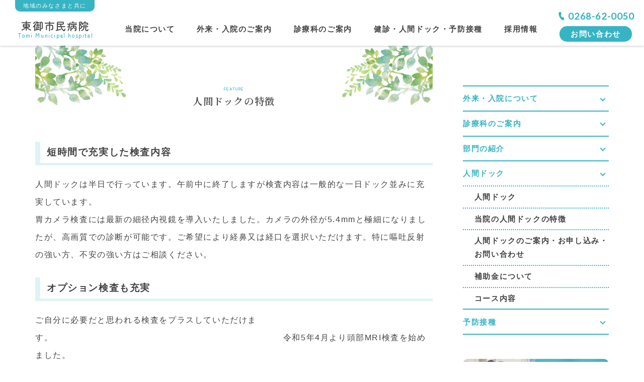

--- FILE ---
content_type: text/html; charset=UTF-8
request_url: https://hospital.city.tomi.nagano.jp/simin/checkup-immunization/feature/
body_size: 15405
content:
<!DOCTYPE html>
<html lang="ja">
<head>
<!-- Google tag (gtag.js) -->
<script async src="https://www.googletagmanager.com/gtag/js?id=G-S9GQ509GNH"></script>
<script>
  window.dataLayer = window.dataLayer || [];
  function gtag(){dataLayer.push(arguments);}
  gtag('js', new Date());

  gtag('config', 'G-S9GQ509GNH');
</script><!-- Google Anarytics End -->
  <meta charset="UTF-8">
  <meta content="IE=edge" http-equiv="X-UA-Compatible"/>
  <meta content="width=device-width, initial-scale=1" name="viewport"/>
  <meta name="format-detection" content="telephone=no,email=no,address=no">
  <meta http-equiv="x-dns-prefetch-control" content="on">
  <link rel="preconnect dns-prefetch" href="//www.google.com">
  <link rel="preconnect dns-prefetch" href="//www.googletagmanager.com">
  <link rel="preconnect dns-prefetch" href="//www.google-analytics.com">
  <link rel="preconnect dns-prefetch" href="//www.google-analytics.com/analytics.js">
  <link rel="preconnect dns-prefetch" href="//ajax.googleapis.com">
  <link rel="preconnect dns-prefetch" href="//developers.google.com">
  <link rel="preconnect dns-prefetch" href="//cdnjs.cloudflare.com">
  <link rel="preconnect dns-prefetch" href="//www.gstatic.com">
  <link rel="preconnect dns-prefetch" href="//cdnjs.com">
  <link rel="preconnect dns-prefetch" href="//marketingplatform.google.com/about/tag-manager/">
  <link rel="preconnect dns-prefetch" href="//marketingplatform.google.com/about/analytics/">
  <link rel="preconnect dns-prefetch" href="//developers.google.com/speed/libraries/">
  <link rel="preconnect dns-prefetch" href="//unpkg.com">
  <link rel="preconnect dns-prefetch" href="//ajax.googleapis.com/ajax/libs/jquery/3.5.1/jquery.min.js">
  <link rel="preconnect dns-prefetch" href="//fonts.googleapis.com/css2?family=Lato&family=Noto+Serif+JP:wght@600&family=Zen+Maru+Gothic:wght@500&display=swap">
  <!-- font -->
  <link rel="preconnect" href="https://fonts.googleapis.com">
  <link rel="preconnect" href="https://fonts.gstatic.com" crossorigin>
  <link href="https://fonts.googleapis.com/css2?family=Lato&family=Noto+Serif+JP:wght@600&family=Zen+Maru+Gothic:wght@500&display=swap" rel="stylesheet">
  <!-- style -->
  <link rel="stylesheet" href="https://hospital.city.tomi.nagano.jp/cms/wp-content/themes/hospital_themes/common/css/fonts.min.css" media="all" />
  <link rel="stylesheet" href="https://hospital.city.tomi.nagano.jp/cms/wp-content/themes/hospital_themes/common/css/reset.min.css" media="all" />
  <link rel="stylesheet" href="https://hospital.city.tomi.nagano.jp/cms/wp-content/themes/hospital_themes/common/css/color/simin.css?20260119-0853" media="print" onload="this.media='all'" />
  <link rel="stylesheet" href="https://hospital.city.tomi.nagano.jp/cms/wp-content/themes/hospital_themes/common/css/common.css?20260119-0853" media="all" />
  <link rel="stylesheet" href="https://hospital.city.tomi.nagano.jp/cms/wp-content/themes/hospital_themes/common/css/post-style.css?20260119-0853" media="print" onload="this.media='all'" />
  <link rel="stylesheet" href="https://hospital.city.tomi.nagano.jp/cms/wp-content/themes/hospital_themes/common/css/sub.css?20260119-0853" media="print" onload="this.media='all'" />
  <link rel="icon" href="https://hospital.city.tomi.nagano.jp/cms/wp-content/themes/hospital_themes/common/img/favicon/simin/favicon.ico" />
  <link rel="apple-touch-icon" type="image/png" href="https://hospital.city.tomi.nagano.jp/cms/wp-content/themes/hospital_themes/common/img/favicon/simin/apple-touch-icon-180x180.png" />
  <link rel="icon" type="image/png" href="https://hospital.city.tomi.nagano.jp/cms/wp-content/themes/hospital_themes/common/img/favicon/simin/icon-192x192.png" />
<!-- WP head -->
<script data-cfasync="false" data-no-defer="1" data-no-minify="1" data-no-optimize="1">var ewww_webp_supported=!1;function check_webp_feature(A,e){var w;e=void 0!==e?e:function(){},ewww_webp_supported?e(ewww_webp_supported):((w=new Image).onload=function(){ewww_webp_supported=0<w.width&&0<w.height,e&&e(ewww_webp_supported)},w.onerror=function(){e&&e(!1)},w.src="data:image/webp;base64,"+{alpha:"UklGRkoAAABXRUJQVlA4WAoAAAAQAAAAAAAAAAAAQUxQSAwAAAARBxAR/Q9ERP8DAABWUDggGAAAABQBAJ0BKgEAAQAAAP4AAA3AAP7mtQAAAA=="}[A])}check_webp_feature("alpha");</script><script data-cfasync="false" data-no-defer="1" data-no-minify="1" data-no-optimize="1">var Arrive=function(c,w){"use strict";if(c.MutationObserver&&"undefined"!=typeof HTMLElement){var r,a=0,u=(r=HTMLElement.prototype.matches||HTMLElement.prototype.webkitMatchesSelector||HTMLElement.prototype.mozMatchesSelector||HTMLElement.prototype.msMatchesSelector,{matchesSelector:function(e,t){return e instanceof HTMLElement&&r.call(e,t)},addMethod:function(e,t,r){var a=e[t];e[t]=function(){return r.length==arguments.length?r.apply(this,arguments):"function"==typeof a?a.apply(this,arguments):void 0}},callCallbacks:function(e,t){t&&t.options.onceOnly&&1==t.firedElems.length&&(e=[e[0]]);for(var r,a=0;r=e[a];a++)r&&r.callback&&r.callback.call(r.elem,r.elem);t&&t.options.onceOnly&&1==t.firedElems.length&&t.me.unbindEventWithSelectorAndCallback.call(t.target,t.selector,t.callback)},checkChildNodesRecursively:function(e,t,r,a){for(var i,n=0;i=e[n];n++)r(i,t,a)&&a.push({callback:t.callback,elem:i}),0<i.childNodes.length&&u.checkChildNodesRecursively(i.childNodes,t,r,a)},mergeArrays:function(e,t){var r,a={};for(r in e)e.hasOwnProperty(r)&&(a[r]=e[r]);for(r in t)t.hasOwnProperty(r)&&(a[r]=t[r]);return a},toElementsArray:function(e){return e=void 0!==e&&("number"!=typeof e.length||e===c)?[e]:e}}),e=(l.prototype.addEvent=function(e,t,r,a){a={target:e,selector:t,options:r,callback:a,firedElems:[]};return this._beforeAdding&&this._beforeAdding(a),this._eventsBucket.push(a),a},l.prototype.removeEvent=function(e){for(var t,r=this._eventsBucket.length-1;t=this._eventsBucket[r];r--)e(t)&&(this._beforeRemoving&&this._beforeRemoving(t),(t=this._eventsBucket.splice(r,1))&&t.length&&(t[0].callback=null))},l.prototype.beforeAdding=function(e){this._beforeAdding=e},l.prototype.beforeRemoving=function(e){this._beforeRemoving=e},l),t=function(i,n){var o=new e,l=this,s={fireOnAttributesModification:!1};return o.beforeAdding(function(t){var e=t.target;e!==c.document&&e!==c||(e=document.getElementsByTagName("html")[0]);var r=new MutationObserver(function(e){n.call(this,e,t)}),a=i(t.options);r.observe(e,a),t.observer=r,t.me=l}),o.beforeRemoving(function(e){e.observer.disconnect()}),this.bindEvent=function(e,t,r){t=u.mergeArrays(s,t);for(var a=u.toElementsArray(this),i=0;i<a.length;i++)o.addEvent(a[i],e,t,r)},this.unbindEvent=function(){var r=u.toElementsArray(this);o.removeEvent(function(e){for(var t=0;t<r.length;t++)if(this===w||e.target===r[t])return!0;return!1})},this.unbindEventWithSelectorOrCallback=function(r){var a=u.toElementsArray(this),i=r,e="function"==typeof r?function(e){for(var t=0;t<a.length;t++)if((this===w||e.target===a[t])&&e.callback===i)return!0;return!1}:function(e){for(var t=0;t<a.length;t++)if((this===w||e.target===a[t])&&e.selector===r)return!0;return!1};o.removeEvent(e)},this.unbindEventWithSelectorAndCallback=function(r,a){var i=u.toElementsArray(this);o.removeEvent(function(e){for(var t=0;t<i.length;t++)if((this===w||e.target===i[t])&&e.selector===r&&e.callback===a)return!0;return!1})},this},i=new function(){var s={fireOnAttributesModification:!1,onceOnly:!1,existing:!1};function n(e,t,r){return!(!u.matchesSelector(e,t.selector)||(e._id===w&&(e._id=a++),-1!=t.firedElems.indexOf(e._id)))&&(t.firedElems.push(e._id),!0)}var c=(i=new t(function(e){var t={attributes:!1,childList:!0,subtree:!0};return e.fireOnAttributesModification&&(t.attributes=!0),t},function(e,i){e.forEach(function(e){var t=e.addedNodes,r=e.target,a=[];null!==t&&0<t.length?u.checkChildNodesRecursively(t,i,n,a):"attributes"===e.type&&n(r,i)&&a.push({callback:i.callback,elem:r}),u.callCallbacks(a,i)})})).bindEvent;return i.bindEvent=function(e,t,r){t=void 0===r?(r=t,s):u.mergeArrays(s,t);var a=u.toElementsArray(this);if(t.existing){for(var i=[],n=0;n<a.length;n++)for(var o=a[n].querySelectorAll(e),l=0;l<o.length;l++)i.push({callback:r,elem:o[l]});if(t.onceOnly&&i.length)return r.call(i[0].elem,i[0].elem);setTimeout(u.callCallbacks,1,i)}c.call(this,e,t,r)},i},o=new function(){var a={};function i(e,t){return u.matchesSelector(e,t.selector)}var n=(o=new t(function(){return{childList:!0,subtree:!0}},function(e,r){e.forEach(function(e){var t=e.removedNodes,e=[];null!==t&&0<t.length&&u.checkChildNodesRecursively(t,r,i,e),u.callCallbacks(e,r)})})).bindEvent;return o.bindEvent=function(e,t,r){t=void 0===r?(r=t,a):u.mergeArrays(a,t),n.call(this,e,t,r)},o};d(HTMLElement.prototype),d(NodeList.prototype),d(HTMLCollection.prototype),d(HTMLDocument.prototype),d(Window.prototype);var n={};return s(i,n,"unbindAllArrive"),s(o,n,"unbindAllLeave"),n}function l(){this._eventsBucket=[],this._beforeAdding=null,this._beforeRemoving=null}function s(e,t,r){u.addMethod(t,r,e.unbindEvent),u.addMethod(t,r,e.unbindEventWithSelectorOrCallback),u.addMethod(t,r,e.unbindEventWithSelectorAndCallback)}function d(e){e.arrive=i.bindEvent,s(i,e,"unbindArrive"),e.leave=o.bindEvent,s(o,e,"unbindLeave")}}(window,void 0),ewww_webp_supported=!1;function check_webp_feature(e,t){var r;ewww_webp_supported?t(ewww_webp_supported):((r=new Image).onload=function(){ewww_webp_supported=0<r.width&&0<r.height,t(ewww_webp_supported)},r.onerror=function(){t(!1)},r.src="data:image/webp;base64,"+{alpha:"UklGRkoAAABXRUJQVlA4WAoAAAAQAAAAAAAAAAAAQUxQSAwAAAARBxAR/Q9ERP8DAABWUDggGAAAABQBAJ0BKgEAAQAAAP4AAA3AAP7mtQAAAA==",animation:"UklGRlIAAABXRUJQVlA4WAoAAAASAAAAAAAAAAAAQU5JTQYAAAD/////AABBTk1GJgAAAAAAAAAAAAAAAAAAAGQAAABWUDhMDQAAAC8AAAAQBxAREYiI/gcA"}[e])}function ewwwLoadImages(e){if(e){for(var t=document.querySelectorAll(".batch-image img, .image-wrapper a, .ngg-pro-masonry-item a, .ngg-galleria-offscreen-seo-wrapper a"),r=0,a=t.length;r<a;r++)ewwwAttr(t[r],"data-src",t[r].getAttribute("data-webp")),ewwwAttr(t[r],"data-thumbnail",t[r].getAttribute("data-webp-thumbnail"));for(var i=document.querySelectorAll(".rev_slider ul li"),r=0,a=i.length;r<a;r++){ewwwAttr(i[r],"data-thumb",i[r].getAttribute("data-webp-thumb"));for(var n=1;n<11;)ewwwAttr(i[r],"data-param"+n,i[r].getAttribute("data-webp-param"+n)),n++}for(r=0,a=(i=document.querySelectorAll(".rev_slider img")).length;r<a;r++)ewwwAttr(i[r],"data-lazyload",i[r].getAttribute("data-webp-lazyload"));for(var o=document.querySelectorAll("div.woocommerce-product-gallery__image"),r=0,a=o.length;r<a;r++)ewwwAttr(o[r],"data-thumb",o[r].getAttribute("data-webp-thumb"))}for(var l=document.querySelectorAll("video"),r=0,a=l.length;r<a;r++)ewwwAttr(l[r],"poster",e?l[r].getAttribute("data-poster-webp"):l[r].getAttribute("data-poster-image"));for(var s,c=document.querySelectorAll("img.ewww_webp_lazy_load"),r=0,a=c.length;r<a;r++)e&&(ewwwAttr(c[r],"data-lazy-srcset",c[r].getAttribute("data-lazy-srcset-webp")),ewwwAttr(c[r],"data-srcset",c[r].getAttribute("data-srcset-webp")),ewwwAttr(c[r],"data-lazy-src",c[r].getAttribute("data-lazy-src-webp")),ewwwAttr(c[r],"data-src",c[r].getAttribute("data-src-webp")),ewwwAttr(c[r],"data-orig-file",c[r].getAttribute("data-webp-orig-file")),ewwwAttr(c[r],"data-medium-file",c[r].getAttribute("data-webp-medium-file")),ewwwAttr(c[r],"data-large-file",c[r].getAttribute("data-webp-large-file")),null!=(s=c[r].getAttribute("srcset"))&&!1!==s&&s.includes("R0lGOD")&&ewwwAttr(c[r],"src",c[r].getAttribute("data-lazy-src-webp"))),c[r].className=c[r].className.replace(/\bewww_webp_lazy_load\b/,"");for(var w=document.querySelectorAll(".ewww_webp"),r=0,a=w.length;r<a;r++)e?(ewwwAttr(w[r],"srcset",w[r].getAttribute("data-srcset-webp")),ewwwAttr(w[r],"src",w[r].getAttribute("data-src-webp")),ewwwAttr(w[r],"data-orig-file",w[r].getAttribute("data-webp-orig-file")),ewwwAttr(w[r],"data-medium-file",w[r].getAttribute("data-webp-medium-file")),ewwwAttr(w[r],"data-large-file",w[r].getAttribute("data-webp-large-file")),ewwwAttr(w[r],"data-large_image",w[r].getAttribute("data-webp-large_image")),ewwwAttr(w[r],"data-src",w[r].getAttribute("data-webp-src"))):(ewwwAttr(w[r],"srcset",w[r].getAttribute("data-srcset-img")),ewwwAttr(w[r],"src",w[r].getAttribute("data-src-img"))),w[r].className=w[r].className.replace(/\bewww_webp\b/,"ewww_webp_loaded");window.jQuery&&jQuery.fn.isotope&&jQuery.fn.imagesLoaded&&(jQuery(".fusion-posts-container-infinite").imagesLoaded(function(){jQuery(".fusion-posts-container-infinite").hasClass("isotope")&&jQuery(".fusion-posts-container-infinite").isotope()}),jQuery(".fusion-portfolio:not(.fusion-recent-works) .fusion-portfolio-wrapper").imagesLoaded(function(){jQuery(".fusion-portfolio:not(.fusion-recent-works) .fusion-portfolio-wrapper").isotope()}))}function ewwwWebPInit(e){ewwwLoadImages(e),ewwwNggLoadGalleries(e),document.arrive(".ewww_webp",function(){ewwwLoadImages(e)}),document.arrive(".ewww_webp_lazy_load",function(){ewwwLoadImages(e)}),document.arrive("videos",function(){ewwwLoadImages(e)}),"loading"==document.readyState?document.addEventListener("DOMContentLoaded",ewwwJSONParserInit):("undefined"!=typeof galleries&&ewwwNggParseGalleries(e),ewwwWooParseVariations(e))}function ewwwAttr(e,t,r){null!=r&&!1!==r&&e.setAttribute(t,r)}function ewwwJSONParserInit(){"undefined"!=typeof galleries&&check_webp_feature("alpha",ewwwNggParseGalleries),check_webp_feature("alpha",ewwwWooParseVariations)}function ewwwWooParseVariations(e){if(e)for(var t=document.querySelectorAll("form.variations_form"),r=0,a=t.length;r<a;r++){var i=t[r].getAttribute("data-product_variations"),n=!1;try{for(var o in i=JSON.parse(i))void 0!==i[o]&&void 0!==i[o].image&&(void 0!==i[o].image.src_webp&&(i[o].image.src=i[o].image.src_webp,n=!0),void 0!==i[o].image.srcset_webp&&(i[o].image.srcset=i[o].image.srcset_webp,n=!0),void 0!==i[o].image.full_src_webp&&(i[o].image.full_src=i[o].image.full_src_webp,n=!0),void 0!==i[o].image.gallery_thumbnail_src_webp&&(i[o].image.gallery_thumbnail_src=i[o].image.gallery_thumbnail_src_webp,n=!0),void 0!==i[o].image.thumb_src_webp&&(i[o].image.thumb_src=i[o].image.thumb_src_webp,n=!0));n&&ewwwAttr(t[r],"data-product_variations",JSON.stringify(i))}catch(e){}}}function ewwwNggParseGalleries(e){if(e)for(var t in galleries){var r=galleries[t];galleries[t].images_list=ewwwNggParseImageList(r.images_list)}}function ewwwNggLoadGalleries(e){e&&document.addEventListener("ngg.galleria.themeadded",function(e,t){window.ngg_galleria._create_backup=window.ngg_galleria.create,window.ngg_galleria.create=function(e,t){var r=$(e).data("id");return galleries["gallery_"+r].images_list=ewwwNggParseImageList(galleries["gallery_"+r].images_list),window.ngg_galleria._create_backup(e,t)}})}function ewwwNggParseImageList(e){for(var t in e){var r=e[t];if(void 0!==r["image-webp"]&&(e[t].image=r["image-webp"],delete e[t]["image-webp"]),void 0!==r["thumb-webp"]&&(e[t].thumb=r["thumb-webp"],delete e[t]["thumb-webp"]),void 0!==r.full_image_webp&&(e[t].full_image=r.full_image_webp,delete e[t].full_image_webp),void 0!==r.srcsets)for(var a in r.srcsets)nggSrcset=r.srcsets[a],void 0!==r.srcsets[a+"-webp"]&&(e[t].srcsets[a]=r.srcsets[a+"-webp"],delete e[t].srcsets[a+"-webp"]);if(void 0!==r.full_srcsets)for(var i in r.full_srcsets)nggFSrcset=r.full_srcsets[i],void 0!==r.full_srcsets[i+"-webp"]&&(e[t].full_srcsets[i]=r.full_srcsets[i+"-webp"],delete e[t].full_srcsets[i+"-webp"])}return e}check_webp_feature("alpha",ewwwWebPInit);</script><meta name='robots' content='index, follow, max-image-preview:large, max-snippet:-1, max-video-preview:-1' />

	<!-- This site is optimized with the Yoast SEO plugin v20.13 - https://yoast.com/wordpress/plugins/seo/ -->
	<title>人間ドックの特徴 - 健診・人間ドック・予防接種 - 東御市民病院</title>
	<meta name="description" content="当院のドックは半日で行っていますので、午前中で終了するうえに検査項目は一般的な一日ドック並みに充実しています。胃の検査は、胃内視鏡検査（経口カメラ・経鼻カメラ）または胃Ｘ線検査（バリウム）のいずれかを選択していただけます。口からの胃カメラ検査がお勧めです。" />
	<link rel="canonical" href="https://hospital.city.tomi.nagano.jp/simin/checkup-immunization/feature/" />
	<meta property="og:locale" content="ja_JP" />
	<meta property="og:type" content="article" />
	<meta property="og:title" content="人間ドックの特徴 - 健診・人間ドック・予防接種 - 東御市民病院" />
	<meta property="og:description" content="当院のドックは半日で行っていますので、午前中で終了するうえに検査項目は一般的な一日ドック並みに充実しています。胃の検査は、胃内視鏡検査（経口カメラ・経鼻カメラ）または胃Ｘ線検査（バリウム）のいずれかを選択していただけます。口からの胃カメラ検査がお勧めです。" />
	<meta property="og:url" content="https://hospital.city.tomi.nagano.jp/simin/checkup-immunization/feature/" />
	<meta property="og:site_name" content="東御市民病院・東御市立みまき温泉診療所・東御市立助産所とうみ" />
	<meta property="article:modified_time" content="2023-05-12T07:47:25+00:00" />
	<meta property="og:image" content="https://hospital.city.tomi.nagano.jp/cms/wp-content/uploads/2023/01/ogp-image-simin.jpg" />
	<meta property="og:image:width" content="1200" />
	<meta property="og:image:height" content="630" />
	<meta property="og:image:type" content="image/jpeg" />
	<meta name="twitter:card" content="summary_large_image" />
	<meta name="twitter:label1" content="推定読み取り時間" />
	<meta name="twitter:data1" content="2分" />
	<script type="application/ld+json" class="yoast-schema-graph">{"@context":"https://schema.org","@graph":[{"@type":"WebPage","@id":"https://hospital.city.tomi.nagano.jp/simin/checkup-immunization/feature/","url":"https://hospital.city.tomi.nagano.jp/simin/checkup-immunization/feature/","name":"人間ドックの特徴 - 健診・人間ドック・予防接種 - 東御市民病院","isPartOf":{"@id":"https://hospital.city.tomi.nagano.jp/#website"},"primaryImageOfPage":{"@id":"https://hospital.city.tomi.nagano.jp/simin/checkup-immunization/feature/#primaryimage"},"image":{"@id":"https://hospital.city.tomi.nagano.jp/simin/checkup-immunization/feature/#primaryimage"},"thumbnailUrl":"https://hospital.city.tomi.nagano.jp/cms/wp-content/uploads/2023/01/ogp-image-simin.jpg","datePublished":"2022-10-24T06:08:54+00:00","dateModified":"2023-05-12T07:47:25+00:00","description":"当院のドックは半日で行っていますので、午前中で終了するうえに検査項目は一般的な一日ドック並みに充実しています。胃の検査は、胃内視鏡検査（経口カメラ・経鼻カメラ）または胃Ｘ線検査（バリウム）のいずれかを選択していただけます。口からの胃カメラ検査がお勧めです。","breadcrumb":{"@id":"https://hospital.city.tomi.nagano.jp/simin/checkup-immunization/feature/#breadcrumb"},"inLanguage":"ja","potentialAction":[{"@type":"ReadAction","target":["https://hospital.city.tomi.nagano.jp/simin/checkup-immunization/feature/"]}]},{"@type":"ImageObject","inLanguage":"ja","@id":"https://hospital.city.tomi.nagano.jp/simin/checkup-immunization/feature/#primaryimage","url":"https://hospital.city.tomi.nagano.jp/cms/wp-content/uploads/2023/01/ogp-image-simin.jpg","contentUrl":"https://hospital.city.tomi.nagano.jp/cms/wp-content/uploads/2023/01/ogp-image-simin.jpg","width":1200,"height":630},{"@type":"BreadcrumbList","@id":"https://hospital.city.tomi.nagano.jp/simin/checkup-immunization/feature/#breadcrumb","itemListElement":[{"@type":"ListItem","position":1,"name":"ホーム","item":"https://hospital.city.tomi.nagano.jp/"},{"@type":"ListItem","position":2,"name":"東御市民病院","item":"https://hospital.city.tomi.nagano.jp/simin/"},{"@type":"ListItem","position":3,"name":"健診・人間ドック・予防接種","item":"https://hospital.city.tomi.nagano.jp/simin/checkup-immunization/"},{"@type":"ListItem","position":4,"name":"人間ドックの特徴"}]},{"@type":"WebSite","@id":"https://hospital.city.tomi.nagano.jp/#website","url":"https://hospital.city.tomi.nagano.jp/","name":"東御市民病院・東御市立みまき温泉診療所・東御市立助産所とうみ","description":"東御市は一人ひとりに寄り添ったサポートで安心をお届けします。","publisher":{"@id":"https://hospital.city.tomi.nagano.jp/#organization"},"potentialAction":[{"@type":"SearchAction","target":{"@type":"EntryPoint","urlTemplate":"https://hospital.city.tomi.nagano.jp/?s={search_term_string}"},"query-input":"required name=search_term_string"}],"inLanguage":"ja"},{"@type":"Organization","@id":"https://hospital.city.tomi.nagano.jp/#organization","name":"東御市民病院・東御市立みまき温泉診療所・東御市立助産所とうみ","url":"https://hospital.city.tomi.nagano.jp/","logo":{"@type":"ImageObject","inLanguage":"ja","@id":"https://hospital.city.tomi.nagano.jp/#/schema/logo/image/","url":"https://hospital.city.tomi.nagano.jp/cms/wp-content/uploads/2023/01/ogp-image.jpg","contentUrl":"https://hospital.city.tomi.nagano.jp/cms/wp-content/uploads/2023/01/ogp-image.jpg","width":1200,"height":630,"caption":"東御市民病院・東御市立みまき温泉診療所・東御市立助産所とうみ"},"image":{"@id":"https://hospital.city.tomi.nagano.jp/#/schema/logo/image/"}}]}</script>
	<!-- / Yoast SEO plugin. -->


    <style type="text/css">
      /* PCで電話番号リンクを無効に */
      a[href*="tel:"] {
        pointer-events: none;
        cursor: default;
        text-decoration: none;
      }
    </style>
<noscript><style>.lazyload[data-src]{display:none !important;}</style></noscript><style>.lazyload{background-image:none !important;}.lazyload:before{background-image:none !important;}</style></head>

  


<body id="pagetop" class="page-template-default page page-id-56 page-child parent-pageid-50 sub simin feature">
<script data-cfasync="false" data-no-defer="1" data-no-minify="1" data-no-optimize="1">if(typeof ewww_webp_supported==="undefined"){var ewww_webp_supported=!1}if(ewww_webp_supported){document.body.classList.add("webp-support")}</script>
  <div class="wrapper">
          <header class="main-header">
      <p class="head-tag pc">地域のみなさまと共に</p>
      <h1 class="main-logo zen"><a href="https://hospital.city.tomi.nagano.jp/simin/">
          東御市民病院 <span class="logo-caps">Tomi Municipal hospital</span>
        </a></h1>
      <nav class="gnav">
        <div class="nav_inner">
          <ul class="nav-menu">
            <li class="nav-item">
              <a class="nav-parent pc" href="https://hospital.city.tomi.nagano.jp/simin/about/">当院について</a>
              <p class="nav-ttl sp">当院について</p>
              <div class="nav-child nav-col nav-2col">
                <div class="nav-col-item">
                  <p class="nav-child-ttl">基本情報</p>
                  <ul class="nav-child-menu">
                    <li class="nav-child-item">
                      <a href="https://hospital.city.tomi.nagano.jp/simin/about/philosophy/">基本理念</a>
                    </li>
                    <li class="nav-child-item">
                      <a href="https://hospital.city.tomi.nagano.jp/simin/about/greeting/">院長あいさつ</a>
                    </li>
                    <li class="nav-child-item">
                      <a href="https://hospital.city.tomi.nagano.jp/simin/about/hospital-overview/">病院概要</a>
                    </li>
                    <li class="nav-child-item">
                      <a href="https://hospital.city.tomi.nagano.jp/simin/about/facility-overview/">施設概要</a>
                    </li>
                    <li class="nav-child-item">
                      <a href="https://hospital.city.tomi.nagano.jp/simin/about/announcement/">院内の施設案内</a>
                    </li>
                    <li class="nav-child-item">
                      <a href="https://hospital.city.tomi.nagano.jp/simin/about/history/">病院のあゆみ</a>
                    </li>
                    <li class="nav-child-item">
                      <a href="https://hospital.city.tomi.nagano.jp/simin/about/access/">交通アクセス・駐車場</a>
                    </li>
                  </ul>
                </div><!-- //nav-col-item -->
                <div class="nav-col-item">
                  <p class="nav-child-ttl">お知らせ・取り組み</p>
                  <ul class="nav-child-menu">
                    <li class="nav-child-item">
                      <a href="https://hospital.city.tomi.nagano.jp/simin/about/innovation-plan/">第3次経営改善計画について</a>
                    </li>
                    <li class="nav-child-item">
                      <a href="https://hospital.city.tomi.nagano.jp/simin/about/magazine/">東御市民病院広報誌「ひまわり」</a>
                    </li>
                    <li class="nav-child-item">
                      <a href="https://hospital.city.tomi.nagano.jp/simin/about/analysis-table/">決算経営比較分析表</a>
                    </li>
                    <li class="nav-child-item">
                      <a href="https://hospital.city.tomi.nagano.jp/simin/about/u-kyougikai/">東御市病院等運営協議会会議の結果</a>
                    </li>
                    <li class="nav-child-item">
                      <a href="https://hospital.city.tomi.nagano.jp/simin/about/medical-safety/">医療安全の取り組み</a>
                    </li>
                    <li class="nav-child-item">
                      <a href="https://hospital.city.tomi.nagano.jp/simin/about/primary-care/">かかりつけ医の取り組みについて</a>
                    </li>
                    <li class="nav-child-item">
                      <a href="https://hospital.city.tomi.nagano.jp/simin/privacy-policy/">個人情報保護基本方針</a>
                    </li>
                  </ul>
                </div><!-- //nav-col-item -->
              </div><!-- //nav-child -->
            </li>
            <li class="nav-item">
              <a class="nav-parent pc" href="https://hospital.city.tomi.nagano.jp/simin/patient/">外来・入院のご案内</a>
              <p class="nav-ttl sp">外来・入院のご案内</p>
              <div class="nav-child nav-col nav-2col">
                <div class="nav-col-item">
                  <p class="nav-child-ttl">外来の患者さまへ</p>
                  <ul class="nav-child-menu">
                    <li class="nav-child-item">
                      <a href="https://hospital.city.tomi.nagano.jp/simin/patient/reception-time/">外来診療受付・診療時間</a>
                    </li>
                    <li class="nav-child-item">
                      <a href="https://hospital.city.tomi.nagano.jp/simin/patient/doctor-table/">外来診療医師担当表</a>
                    </li>
                    <li class="nav-child-item">
                      <a href="https://hospital.city.tomi.nagano.jp/simin/patient/guide/">外来の初診・再診の受診方法</a>
                    </li>
                    <li class="nav-child-item">
                      <a href="https://hospital.city.tomi.nagano.jp/simin/patient/kotoba-mail/">「ことばの外来」初診時診察申し込みメール</a>
                    </li>
                    <li class="nav-child-item">
                      <a href="https://hospital.city.tomi.nagano.jp/simin/patient/information/">「発達外来」受診のご案内</a>
                    </li>
                    <li class="nav-child-item">
                      <a href="https://hospital.city.tomi.nagano.jp/simin/patient/questionnaire/">各科問診票</a>
                    </li>
                  </ul>
                </div><!-- //nav-col-item -->
                <div class="nav-col-item">
                  <p class="nav-child-ttl">入院の患者さまへ</p>
                  <ul class="nav-child-menu">
                    <li class="nav-child-item">
                      <a href="https://hospital.city.tomi.nagano.jp/simin/patient/visiting/">入院面会時間</a>
                    </li>
                    <li class="nav-child-item">
                      <a href="https://hospital.city.tomi.nagano.jp/simin/patient/guidance/">入院案内</a>
                    </li>
                  </ul>
                </div><!-- //nav-col-item -->
              </div><!-- //nav-child -->
            </li>
            <li class="nav-item">
              <a class="nav-parent pc" href="https://hospital.city.tomi.nagano.jp/simin/department/">診療科のご案内</a>
              <p class="nav-ttl sp">診療科・部門紹介</p>
              <div class="nav-child nav-col nav-3col">
                <div class="nav-col-item">
                  <p class="nav-child-ttl">診療科目</p>
                  <ul class="nav-child-menu">
                    <li class="nav-child-item">
                      <a href="https://hospital.city.tomi.nagano.jp/simin/department/internist/">内科</a>
                    </li>
                    <li class="nav-child-item">
                      <a href="https://hospital.city.tomi.nagano.jp/simin/department/surgery/">外科</a>
                    </li>
                    <li class="nav-child-item">
                      <a href="https://hospital.city.tomi.nagano.jp/simin/department/orthopedics/">整形外科</a>
                    </li>
                    <li class="nav-child-item">
                      <a href="https://hospital.city.tomi.nagano.jp/simin/department/pediatrics/">小児科</a>
                    </li>
                    <li class="nav-child-item no-link">
                      <a href="https://hospital.city.tomi.nagano.jp/simin/department/urology/">泌尿器科（人工透析）</a>
                    </li>
                    <li class="nav-child-item no-link">
                      <a href="https://hospital.city.tomi.nagano.jp/simin/department/gynecology/">産婦人科</a>
                    </li>
                    <li class="nav-child-item">
                      <a href="https://hospital.city.tomi.nagano.jp/simin/department/ophthalmology/">眼科</a>
                    </li>
                  </ul>
                </div><!-- //nav-col-item -->
                <div class="nav-col-item">
                  <p class="nav-child-ttl">部門の紹介</p>
                  <ul class="nav-child-menu">
                    <li class="nav-child-item has-gChild">
                      <p>診療部</p>
                      <ul class="nav-gChild-item">
                        <li class="no-link"><a href="https://hospital.city.tomi.nagano.jp/simin/department/medical-office/">医局</a></li>
                      </ul>
                    </li>
                    <li class="nav-child-item has-gChild">
                      <p>看護部</p>
                      <ul class="nav-gChild-item">
                        <li><a href="https://hospital.city.tomi.nagano.jp/simin/department/kango/">看護部</a></li>
                      </ul>
                    </li>
                    <li class="nav-child-item has-gChild">
                      <p>地域医療部</p>
                      <ul class="nav-gChild-item">
                        <li><a href="https://hospital.city.tomi.nagano.jp/simin/department/cooperation/">地域医療連携室</a></li>
                      </ul>
                    </li>
                    <li class="nav-child-item has-gChild">
                      <p>健康管理部</p>
                      <ul class="nav-gChild-item">
                        <li><a href="https://hospital.city.tomi.nagano.jp/simin/department/health-management/">健康管理科</a></li>
                      </ul>
                    </li>
                  </ul>
                </div><!-- //nav-col-item -->
                <div class="nav-col-item">
                  <p class="nav-child-ttl"> </p>
                  <ul class="nav-child-menu">
                    <li class="nav-child-item has-gChild">
                      <p>診療技術部</p>
                      <ul class="nav-gChild-item">
                        <li><a href="https://hospital.city.tomi.nagano.jp/simin/department/pharmacy/">薬剤科</a></li>
                        <li><a href="https://hospital.city.tomi.nagano.jp/simin/department/nutrition/">栄養科</a></li>
                        <li><a href="https://hospital.city.tomi.nagano.jp/simin/department/radiology/">放射線技術科</a></li>
						       <li><a href="https://hospital.city.tomi.nagano.jp/simin/department/clinical-laboratory/">臨床検査科</a></li>
                        <li><a href="https://hospital.city.tomi.nagano.jp/simin/department/rehabilitation/">リハビリテーション科</a></li>
                        <li><a href="https://hospital.city.tomi.nagano.jp/simin/department/clinical-engineering/">臨床工学科</a></li>
                        <li><a href="https://hospital.city.tomi.nagano.jp/simin/department/hemodialysis/">血液透析室</a></li>
                        <li class="no-link"><a href="https://hospital.city.tomi.nagano.jp/simin/department/orthoptic-training/">視能訓練科</a></li>
                      </ul>
                    </li>
                    <li class="nav-child-item has-gChild">
                      <p>医療事務部</p>
                      <ul class="nav-gChild-item">
                        <li class="no-link"><a href="https://hospital.city.tomi.nagano.jp/simin/department/medical-course/general-affairs/">庶務係</a></li>
                        <li class="no-link"><a href="https://hospital.city.tomi.nagano.jp/simin/department/medical-course/medical-management/">医事係・診療情報管理係</a></li>
                      </ul>
                    </li>
                    <li class="nav-child-item has-gChild">
                      <p>医療安全対策部</p>
                      <ul class="nav-gChild-item">
                        <li class="no-link"><a href="https://hospital.city.tomi.nagano.jp/simin/department/medical-security/">医療安全管理係</a></li>
                      </ul>
                    </li>
                  </ul>
                </div><!-- //nav-col-item -->
              </div><!-- //nav-child -->
            </li>
            <li class="nav-item">
              <a class="nav-parent pc" href="https://hospital.city.tomi.nagano.jp/simin/checkup-immunization/">健診・人間ドック・予防接種</a>
              <p class="nav-ttl sp">健診・人間ドック・予防接種</p>
              <div class="nav-child nav-col nav-2col">
                <div class="nav-col-item">
                  <p class="nav-child-ttl">人間ドック</p>
                  <ul class="nav-child-menu">
                    <li class="nav-child-item">
                      <a href="https://hospital.city.tomi.nagano.jp/simin/checkup-immunization/message/">人間ドック</a>
                    </li>
                    <li class="nav-child-item">
                      <a href="https://hospital.city.tomi.nagano.jp/simin/checkup-immunization/feature/">当院の人間ドックの特徴</a>
                    </li>
                    <li class="nav-child-item">
                      <a href="https://hospital.city.tomi.nagano.jp/simin/checkup-immunization/information/">人間ドックのご案内・お申し込み・お問い合わせ</a>
                    </li>
                    <li class="nav-child-item">
                      <a href="https://hospital.city.tomi.nagano.jp/simin/checkup-immunization/subsidy/">補助金について</a>
                    </li>
                    <li class="nav-child-item">
                      <a href="https://hospital.city.tomi.nagano.jp/simin/checkup-immunization/course/">コース内容</a>
                    </li>
                  </ul>
                </div><!-- //nav-col-item -->
                <div class="nav-col-item">
                  <p class="nav-child-ttl">予防接種</p>
                  <ul class="nav-child-menu">
                    <li class="nav-child-item">
                      <a href="https://hospital.city.tomi.nagano.jp/simin/checkup-immunization/vaccination/">予防接種受付</a>
                    </li>
                    <li class="nav-child-item">
                      <a href="https://hospital.city.tomi.nagano.jp/simin/checkup-immunization/influenza/">インフルエンザワクチン接種の予約受付</a>
                    </li>
                  </ul>
                </div><!-- //nav-col-item -->
              </div><!-- //nav-child -->
            </li>
            <li class="nav-item">
              <a class="nav-parent" href="https://hospital.city.tomi.nagano.jp/simin/recruitment/">採用情報</a>
<!--               
              <p class="nav-ttl sp">採用情報</p>
              <div class="nav-child nav-col nav-2col">
                <div class="nav-col-item">
                  <p class="nav-child-ttl">募集職種</p>
                  <ul class="nav-child-menu">
                    <li class="nav-child-item">
                      <a href="https://hospital.city.tomi.nagano.jp/simin/recruitment/doctor/">医師募集</a>
                    </li>
                    <li class="nav-child-item">
                      <a href="https://hospital.city.tomi.nagano.jp/simin/recruitment/nurse/">東御市民病院職員　看護師　募集要項</a>
                    </li>
                    <li class="nav-child-item">
                      <a href="https://hospital.city.tomi.nagano.jp/simin/recruitment/nurse-assistant/">東御市民病院職員　看護助手　募集要項</a>
                    </li>
                  </ul>
                </div>
                <div class="nav-col-item">
                  <p class="nav-child-ttl">臨時募集職種</p>
                  <ul class="nav-child-menu">
                    <li class="nav-child-item">
                      <a href="https://hospital.city.tomi.nagano.jp/simin/recruitment/orthoptist/">臨職募集要項（視能訓練士）募集</a>
                    </li>
                    <li class="nav-child-item">
                      <a href="https://hospital.city.tomi.nagano.jp/simin/recruitment/radiologist/">臨職募集要項（臨床検査技師）募集</a>
                    </li>
                  </ul>
                </div>
              </div> -->
              <!-- //nav-child -->
            </li>
          </ul>
          <div class="head-contact">
            <a class="phone-link lato" href="tel:0268620050"><span class="icon icon-phone"></span>0268-62-0050</a>
            <a class="btn-link" href="https://hospital.city.tomi.nagano.jp/simin/inquiry/">お問い合わせ</a>
          </div>
        </div>
      </nav>
      <div id="js-navTrigger" class="hamburger sp">
        <button type="button">
          <span></span>
          <span></span>
          <span></span>
          <span class="zen">メニュー</span>
        </button>
      </div>
      <!-- //hamburger button -->
    </header><!-- //main-header -->
    <!-- //End header -->

          
<main class="content cols-2 inner" role="main">
        <div class="main-content">
        <section class="page-ttl-area">
          <div class="main-ttl-en zen al-center">feature</div>
          <h2 class="main-ttl al-center serif">人間ドックの特徴</h2>
        </section>

        
                <section id="post-56" class="post-content clearfix post-56 page type-page status-publish has-post-thumbnail hentry">
                    
<h3>短時間で充実した検査内容</h3>



<p>人間ドックは半日で行っています。午前中に終了しますが検査内容は一般的な一日ドック並みに充実しています。<br>胃カメラ検査には最新の細径内視鏡を導入いたしました。カメラの外径が5.4mmと極細になりましたが、高画質での診断が可能です。ご希望により経鼻又は経口を選択いただけます。特に嘔吐反射の強い方、不安の強い方はご相談ください。</p>



<h3>オプション検査も充実</h3>



<p>ご自分に必要だと思われる検査をプラスしていただけます。　　　　　　　　　　　　　　　　　　　　　　　　　　令和5年4月より頭部MRI検査を始めました。</p>



<h3>がん検診の併用が可能</h3>



<p>各市町村などで行っているがん検診をご希望の方は、お問い合わせください。</p>



<h3>医師の結果説明から健康相談への連携</h3>



<p>ドック当日、診察担当医師から分かっている範囲で結果説明をさせていただきます。検査数値が意味していることをお伝えし改善方法についてのお話があります。医師からの説明内容は健康相談の担当保健師へ伝え、ご本人の生活習慣の振り返りに十分生かせるようにしています。</p>



<h3>お一人ずつ保健師・看護師による健康相談</h3>



<p>医師からのお話を基に検査数値を一緒に見ながら、自身が生活を振り返り生活習慣を改善するための行動目標が持てるよう、生活習慣の工夫や改善策を共に考えていけるような支援を心がけています。</p>



<h3>健診結果報告書は郵送致します</h3>



<p>検査結果は医師数名が結果を再度拝見し総合判定させていただきます。結果報告書の送付は、3～4週間後となります。</p>



<h3>ドック部門スタッフ</h3>



<p>各種検査や診察、健康相談まで、医師、保健師、看護師、放射線技師、検査技師、視能訓練士と多岐にわたる専門スタッフが担当いたします。</p>
        </section>
      </div>
    
    <div class="side-content">
  <ul class="pagenav pc">
    <li class="pagenav-item">
      <p class="ac_ttl">外来・入院について</p>
      <ul class="ac_cnt" >
        <li class="itemList"><a href="https://hospital.city.tomi.nagano.jp/simin/patient/reception-time/">外来診療受付・診療時間</a></li>
        <li class="itemList"><a href="https://hospital.city.tomi.nagano.jp/simin/patient/doctor-table/">外来診療医師担当表</a></li>
        <li class="itemList"><a href="https://hospital.city.tomi.nagano.jp/simin/patient/guide/">外来の初診・再診の受診方法</a></li>
        <li class="itemList"><a href="https://hospital.city.tomi.nagano.jp/simin/patient/kotoba-mail/">「ことばの外来」<br>初診時診察申し込みメール</a></li>
        <li class="itemList"><a href="https://hospital.city.tomi.nagano.jp/simin/patient/information/">「発達外来」受診のご案内</a></li>
        <li class="itemList"><a href="https://hospital.city.tomi.nagano.jp/simin/patient/questionnaire/">各科問診票</a></li>
        <li class="itemList"><a href="https://hospital.city.tomi.nagano.jp/simin/patient/visiting/">入院面会時間</a></li>
        <li class="itemList"><a href="https://hospital.city.tomi.nagano.jp/simin/patient/guidance/">入院案内</a></li>
      </ul>
    </li>
    <li class="pagenav-item">
      <p class="ac_ttl">診療科のご案内</p>
      <ul class="ac_cnt" >
        <!-- <li class="noLink itemList">
          <p class="parentTtl">診療科目</p>
          <ul>
            <li>内科</li>
            <li>外科</li>
            <li>整形外科</li>
            <li>泌尿器科</li>
            <li>泌尿器科（人工透析）</li>
            <li>小児科</li>
            <li>アレルギー科</li>
            <li>産婦人科</li>
          </ul>
        </li> -->
        <li class="itemList"><a href="https://hospital.city.tomi.nagano.jp/simin/department/internist/">内科</a></li>
        <li class="itemList"><a href="https://hospital.city.tomi.nagano.jp/simin/department/surgery/">外科</a></li>
        <li class="itemList"><a href="https://hospital.city.tomi.nagano.jp/simin/department/orthopedics/">整形外科</a></li>
        <li class="itemList"><a href="https://hospital.city.tomi.nagano.jp/simin/department/pediatrics/">小児科</a></li>
        <li class="itemList no-link"><a href="https://hospital.city.tomi.nagano.jp/simin/department/urology/">泌尿器科（人工透析）</a></li>
        <li class="itemList no-link"><a href="https://hospital.city.tomi.nagano.jp/simin/department/gynecology/">産婦人科</a></li>
        <li class="itemList"><a href="https://hospital.city.tomi.nagano.jp/simin/department/ophthalmology/">眼科</a></li>
        <!-- <li class="itemList"><a href="https://hospital.city.tomi.nagano.jp/simin/department/doctor/">常勤医師紹介</a></li> -->
      </ul>
    </li>
    <li class="pagenav-item">
      <p class="ac_ttl">部門の紹介</p>
      <ul class="ac_cnt" >
        <li class="hasChild itemList">
          <p class="parentTtl">診療部</p>
          <ul>
            <li class="no-link"><a href="https://hospital.city.tomi.nagano.jp/simin/department/medical-office/">医局</a></li>
          </ul>
        </li>
        <li class="hasChild itemList">
          <p class="parentTtl">看護部</p>
          <ul>
            <li><a href="https://hospital.city.tomi.nagano.jp/simin/department/kango/">看護部</a></li>
          </ul>
        </li>
        <li class="hasChild itemList">
          <p class="parentTtl">地域医療部</p>
          <ul>
            <li><a href="https://hospital.city.tomi.nagano.jp/simin/department/cooperation/">地域医療連携室</a></li>
          </ul>
        </li>
        <li class="hasChild itemList">
          <p class="parentTtl">健康管理部</p>
          <ul>
            <li><a href="https://hospital.city.tomi.nagano.jp/simin/department/health-management/">健康管理科</a></li>
          </ul>
        </li>
        <li class="hasChild itemList">
          <p class="parentTtl">診療技術部</p>
          <ul>
            <li><a href="https://hospital.city.tomi.nagano.jp/simin/department/pharmacy/">薬剤科</a></li>
            <li><a href="https://hospital.city.tomi.nagano.jp/simin/department/nutrition/">栄養科</a></li>
            <li><a href="https://hospital.city.tomi.nagano.jp/simin/department/radiology/">放射線技術科</a></li>
            <li><a href="https://hospital.city.tomi.nagano.jp/simin/department/clinical-laboratory/">検査科</a></li>
            <li><a href="https://hospital.city.tomi.nagano.jp/simin/department/rehabilitation/">リハビリテーション科</a></li>
            <li><a href="https://hospital.city.tomi.nagano.jp/simin/department/clinical-engineering/">臨床工学科</a></li>
            <li><a href="https://hospital.city.tomi.nagano.jp/simin/department/hemodialysis/">血液透析室</a></li>
            <li class="no-link"><a href="https://hospital.city.tomi.nagano.jp/simin/department/orthoptic-training/">視能訓練科</a></li>
          </ul>
        </li>
        <li class="hasChild itemList">
          <p class="parentTtl">医療事務部</p>
          <ul>
            <li class="no-link"><a href="https://hospital.city.tomi.nagano.jp/simin/department/medical-course/general-affairs/">庶務係</a></li>
            <li class="no-link"><a href="https://hospital.city.tomi.nagano.jp/simin/department/medical-course/medical-management/">医事係・診療情報管理係</a></li>
          </ul>
        </li>
        <li class="hasChild itemList">
          <p class="parentTtl">医療安全対策部</p>
          <ul>
            <li class="no-link"><a href="https://hospital.city.tomi.nagano.jp/simin/department/medical-security/">医療安全管理係</a></li>
          </ul>
        </li>
      </ul>
    </li>
    <li class="pagenav-item">
      <p class="ac_ttl">人間ドック</p>
      <ul class="ac_cnt" style="display: block !important;" >
        <li class="itemList"><a href="https://hospital.city.tomi.nagano.jp/simin/checkup-immunization/message/">人間ドック</a></li>
        <li class="itemList"><a href="https://hospital.city.tomi.nagano.jp/simin/checkup-immunization/feature/">当院の人間ドックの特徴</a></li>
        <li class="itemList"><a href="https://hospital.city.tomi.nagano.jp/simin/checkup-immunization/information/">人間ドックのご案内・お申し込み・お問い合わせ</a></li>
        <li class="itemList"><a href="https://hospital.city.tomi.nagano.jp/simin/checkup-immunization/subsidy/">補助金について</a></li>
        <li class="itemList"><a href="https://hospital.city.tomi.nagano.jp/simin/checkup-immunization/course/">コース内容</a></li>
      </ul>
    </li>
    <li class="pagenav-item">
      <p class="ac_ttl">予防接種</p>
      <ul class="ac_cnt" >
        <li class="itemList"><a href="https://hospital.city.tomi.nagano.jp/simin/checkup-immunization/vaccination/">予防接種受付</a></li>
        <li class="itemList"><a href="https://hospital.city.tomi.nagano.jp/simin/checkup-immunization/influenza/">インフルエンザワクチン接種の予約受付</a></li>
      </ul>
    </li>
  </ul>

  <ul class="bn-list">
        <li><a href="https://hospital.city.tomi.nagano.jp/simin/recruitment/">
        <figure class="radius"><img src="[data-uri]" alt="東御市民病院採用情報" data-src="https://hospital.city.tomi.nagano.jp/cms/wp-content/themes/hospital_themes/common/img/bn-rec-simin.png" decoding="async" class="lazyload" width="621" height="164" data-eio-rwidth="621" data-eio-rheight="164"><noscript><img src="https://hospital.city.tomi.nagano.jp/cms/wp-content/themes/hospital_themes/common/img/bn-rec-simin.png" alt="東御市民病院採用情報" data-eio="l"></noscript></figure>
      </a></li>
        <li><a href="https://hospital.city.tomi.nagano.jp/jyosan/" target="_blank" rel="noopener">
        <figure class="radius"><img src="[data-uri]" alt="助産所とうみ" data-src="https://hospital.city.tomi.nagano.jp/cms/wp-content/themes/hospital_themes/common/img/bn-jyosan.png" decoding="async" class="lazyload" width="620" height="163" data-eio-rwidth="620" data-eio-rheight="163"><noscript><img src="https://hospital.city.tomi.nagano.jp/cms/wp-content/themes/hospital_themes/common/img/bn-jyosan.png" alt="助産所とうみ" data-eio="l"></noscript></figure>
      </a></li>
    <li><a href="https://hospital.city.tomi.nagano.jp/onsen/" target="_blank" rel="noopener">
        <figure class="radius"><img src="[data-uri]" alt="みまき温泉診療所" data-src="https://hospital.city.tomi.nagano.jp/cms/wp-content/themes/hospital_themes/common/img/bn-onsen.png" decoding="async" class="lazyload" width="620" height="163" data-eio-rwidth="620" data-eio-rheight="163"><noscript><img src="https://hospital.city.tomi.nagano.jp/cms/wp-content/themes/hospital_themes/common/img/bn-onsen.png" alt="みまき温泉診療所" data-eio="l"></noscript></figure>
      </a></li>
  </ul>
</div>

</main>
<!-- //content -->
    

          <div class="js-fixElms fix-nav">
      <a class="fix-nav-item calendar" href="https://hospital.city.tomi.nagano.jp/simin/schedule/">
        <span class="icon icon-calendar"></span>
        診療受付時間<br>外来担当医表
      </a>
      <a class="fix-nav-item guide" href="https://hospital.city.tomi.nagano.jp/health-guide/">
        <span class="icon icon-guide"></span>
        健康ガイド
      </a>
    </div><!-- //fix-nav -->

    <footer class="js-hidePoint main-footer">
      <div class="page-top lato"><a href="#pagetop">
          <i class="fa-solid fa-chevron-up"></i><span>PAGE<br>TOP</span>
        </a></div>
      <div class="inner">
        <div class="sitemap">
          <ul class="ft-sitemap">
            <li class="sitemap-item">
              <p class="ac_ttl parent-ttl sp">当院について</p>
              <ul class="ac_cnt ft-sitemap-child">
                <li class="sitemap-item parent-ttl pc"><a href="https://hospital.city.tomi.nagano.jp/simin/about/">当院について</a></li>
                <li class="sitemap-item"><a href="https://hospital.city.tomi.nagano.jp/simin/about/philosophy/">基本理念</a></li>
                <li class="sitemap-item"><a href="https://hospital.city.tomi.nagano.jp/simin/about/greeting/">院長あいさつ</a></li>
                <li class="sitemap-item"><a href="https://hospital.city.tomi.nagano.jp/simin/about/hospital-overview/">病院概要</a></li>
                <li class="sitemap-item"><a href="https://hospital.city.tomi.nagano.jp/simin/about/facility-overview/">施設概要</a></li>
                <li class="sitemap-item"><a href="https://hospital.city.tomi.nagano.jp/simin/about/announcement/">院内の施設案内</a></li>
                <li class="sitemap-item"><a href="https://hospital.city.tomi.nagano.jp/simin/about/history/">病院のあゆみ</a></li>
                <li class="sitemap-item"><a href="https://hospital.city.tomi.nagano.jp/simin/about/access/">交通アクセス・駐車場</a></li>
                <li class="sitemap-item"><a href="https://hospital.city.tomi.nagano.jp/simin/about/innovation-plan/">第3次経営改善計画について</a></li>
                <li class="sitemap-item"><a href="https://hospital.city.tomi.nagano.jp/simin/about/magazine/">東御市民病院広報誌「ひまわり」</a></li>
                <li class="sitemap-item"><a href="https://hospital.city.tomi.nagano.jp/simin/about/analysis-table/">決算経営比較分析表</a></li>
                <li class="sitemap-item"><a href="https://hospital.city.tomi.nagano.jp/simin/about/u-kyougikai/">東御市病院等運営協議会会議の結果</a></li>
                <li class="sitemap-item"><a href="https://hospital.city.tomi.nagano.jp/simin/about/medical-safety/">医療安全の取り組み</a></li>
                <li class="sitemap-item"><a href="https://hospital.city.tomi.nagano.jp/simin/about/primary-care/">かかりつけ医の取り組みについて</a></li>
                <li class="sitemap-item"><a href="https://hospital.city.tomi.nagano.jp/simin/privacy-policy/">個人情報保護基本方針</a></li>
              </ul>
            </li>
          </ul>
          <ul class="ft-sitemap">
            <li class="sitemap-item">
              <p class="ac_ttl parent-ttl sp">診療科・部門紹介</p>
              <div class="ac_cnt">
                <ul class="ft-sitemap-child">
                  <li class="sitemap-item parent-ttl pc"><a href="https://hospital.city.tomi.nagano.jp/simin/department/">診療科・部門紹介</a></li>
                  <li class="sitemap-item child-ttl">
                    <p>診療科目</p>
                  </li>
                  <li class="sitemap-item"><a href="https://hospital.city.tomi.nagano.jp/simin/department/internist/">内科</a></li>
                  <li class="sitemap-item"><a href="https://hospital.city.tomi.nagano.jp/simin/department/surgery/">外科</a></li>
                  <li class="sitemap-item"><a href="https://hospital.city.tomi.nagano.jp/simin/department/orthopedics/">整形外科</a></li>
                  <li class="sitemap-item"><a href="https://hospital.city.tomi.nagano.jp/simin/department/pediatrics/">小児科</a></li>
                  <li class="sitemap-item none"><a href="https://hospital.city.tomi.nagano.jp/simin/department/urology/">泌尿器科（人工透析）</a></li>
                  <li class="sitemap-item none"><a href="https://hospital.city.tomi.nagano.jp/simin/department/gynecology/">産婦人科</a></li>
                  <li class="sitemap-item"><a href="https://hospital.city.tomi.nagano.jp/simin/department/ophthalmology/">眼科</a></li>
                </ul>
                <ul class="ft-sitemap-child sp"><!-- sp -->
                  <li class="sitemap-item child-ttl">
                    <p>診療部</p>
                  </li>
                  <li class="sitemap-item none"><a href="https://hospital.city.tomi.nagano.jp/simin/department/medical-office/">医局</a></li>
                  <li class="sitemap-item child-ttl">
                    <p>看護部</p>
                  </li>
                  <li class="sitemap-item"><a href="https://hospital.city.tomi.nagano.jp/simin/department/kango/">看護部</a></li>
                  <li class="sitemap-item child-ttl">
                    <p>地域医療部</p>
                  </li>
                  <li class="sitemap-item"><a href="https://hospital.city.tomi.nagano.jp/simin/department/cooperation/">地域医療連携室</a></li>
                  <li class="sitemap-item child-ttl">
                    <p>健康管理部</p>
                  </li>
                  <li class="sitemap-item"><a href="https://hospital.city.tomi.nagano.jp/simin/department/health-management/">健康管理科</a></li>
                </ul>
                <ul class="ft-sitemap-child sp"><!-- sp -->
                  <li class="sitemap-item child-ttl">
                    <p>診療技術部</p>
                  </li>
                  <li class="sitemap-item"><a href="https://hospital.city.tomi.nagano.jp/simin/department/pharmacy/">薬剤科</a></li>
                  <li class="sitemap-item"><a href="https://hospital.city.tomi.nagano.jp/simin/department/nutrition/">栄養科</a></li>
                  <li class="sitemap-item"><a href="https://hospital.city.tomi.nagano.jp/simin/department/radiology/">放射線技術科</a></li>
                  <li class="sitemap-item"><a href="https://hospital.city.tomi.nagano.jp/simin/department/clinical-laboratory/">臨床検査科</a></li>
                  <li class="sitemap-item"><a href="https://hospital.city.tomi.nagano.jp/simin/department/rehabilitation/">リハビリテーション科</a></li>
                  <li class="sitemap-item"><a href="https://hospital.city.tomi.nagano.jp/simin/department/clinical-engineering/">臨床工学科</a></li>
                  <li class="sitemap-item"><a href="https://hospital.city.tomi.nagano.jp/simin/department/hemodialysis/">血液透析室</a></li>
                  <li class="sitemap-item none"><a href="https://hospital.city.tomi.nagano.jp/simin/department/orthoptic-training/">視能訓練科</a></li>
                  <li class="sitemap-item child-ttl">
                    <p>医療事務部</p>
                  </li>
                  <li class="sitemap-item none"><a href="https://hospital.city.tomi.nagano.jp/simin/department/medical-course/general-affairs/">庶務係</a></li>
                  <li class="sitemap-item none"><a href="https://hospital.city.tomi.nagano.jp/simin/department/medical-course/medical-management/">医事係・診療情報管理係</a></li>
                  <li class="sitemap-item child-ttl">
                    <p>医療安全対策部</p>
                  </li>
                  <li class="sitemap-item none"><a href="https://hospital.city.tomi.nagano.jp/simin/department/medical-security/">医療安全管理係</a></li>
                </ul>
              </div>
            </li>
          </ul>
          <ul class="ft-sitemap ft-indent pc"><!-- PC col3 -->
            <li class="sitemap-item">
              <ul class="ft-sitemap-child">
                <li class="sitemap-item child-ttl">
                  <p>診療部</p>
                </li>
                <li class="sitemap-item none"><a href="https://hospital.city.tomi.nagano.jp/simin/department/medical-office/">医局</a></li>
                <li class="sitemap-item child-ttl">
                  <p>看護部</p>
                </li>
                <li class="sitemap-item"><a href="https://hospital.city.tomi.nagano.jp/simin/department/kango/">看護部</a></li>
                <li class="sitemap-item child-ttl">
                  <p>地域医療部</p>
                </li>
                <li class="sitemap-item"><a href="https://hospital.city.tomi.nagano.jp/simin/department/cooperation/">地域医療連携室</a></li>
                <li class="sitemap-item child-ttl">
                  <p>健康管理部</p>
                </li>
                <li class="sitemap-item"><a href="https://hospital.city.tomi.nagano.jp/simin/department/health-management/">健康管理科</a></li>
              </ul>
            </li>
          </ul>
          <ul class="ft-sitemap ft-indent pc"><!-- PC col4 -->
            <li class="sitemap-item">
              <ul class="ft-sitemap-child">
                <li class="sitemap-item child-ttl">
                  <p>診療技術部</p>
                </li>
                <li class="sitemap-item"><a href="https://hospital.city.tomi.nagano.jp/simin/department/pharmacy/">薬剤科</a></li>
                <li class="sitemap-item"><a href="https://hospital.city.tomi.nagano.jp/simin/department/nutrition/">栄養科</a></li>
                <li class="sitemap-item"><a href="https://hospital.city.tomi.nagano.jp/simin/department/radiology/">放射線技術科</a></li>
                <li class="sitemap-item"><a href="https://hospital.city.tomi.nagano.jp/simin/department/clinical-laboratory/">臨床検査科</a></li>
                <li class="sitemap-item"><a href="https://hospital.city.tomi.nagano.jp/simin/department/rehabilitation/">リハビリテーション科</a></li>
                <li class="sitemap-item"><a href="https://hospital.city.tomi.nagano.jp/simin/department/clinical-engineering/">臨床工学科</a></li>
                <li class="sitemap-item"><a href="https://hospital.city.tomi.nagano.jp/simin/department/hemodialysis/">血液透析室</a></li>
                <li class="sitemap-item none"><a href="https://hospital.city.tomi.nagano.jp/simin/department/orthoptic-training/">視能訓練科</a></li>
                <li class="sitemap-item child-ttl">
                  <p>医療事務部</p>
                </li>
                <li class="sitemap-item none"><a href="https://hospital.city.tomi.nagano.jp/simin/department/medical-course/general-affairs/">庶務係</a></li>
                <li class="sitemap-item none"><a href="https://hospital.city.tomi.nagano.jp/simin/department/medical-course/medical-management/">医事係・診療情報管理係</a></li>
                <li class="sitemap-item child-ttl">
                  <p>医療安全対策部</p>
                </li>
                <li class="sitemap-item none"><a href="https://hospital.city.tomi.nagano.jp/simin/department/medical-security/">医療安全管理係</a></li>
              </ul>
            </li>
          </ul>
          <ul class="ft-sitemap">
            <li class="sitemap-item">
              <p class="ac_ttl parent-ttl sp">外来・入院のご案内</p>
              <ul class="ac_cnt ft-sitemap-child">
                <li class="sitemap-item parent-ttl pc"><a href="https://hospital.city.tomi.nagano.jp/simin/patient/">外来・入院のご案内</a></li>
                <li class="sitemap-item"><a href="https://hospital.city.tomi.nagano.jp/simin/patient/reception-time/">外来診療受付・診療時間</a></li>
                <li class="sitemap-item"><a href="https://hospital.city.tomi.nagano.jp/simin/patient/doctor-table/">外来診療医師担当表</a></li>
                <li class="sitemap-item"><a href="https://hospital.city.tomi.nagano.jp/simin/patient/guide/">外来の初診・再診の受診方法</a></li>
                <li class="sitemap-item"><a href="https://hospital.city.tomi.nagano.jp/simin/patient/kotoba-mail/">「ことばの外来」初診時診察申し込みメール</a></li>
                <li class="sitemap-item"><a href="https://hospital.city.tomi.nagano.jp/simin/patient/visiting/">入院面会時間</a></li>
                <li class="sitemap-item"><a href="https://hospital.city.tomi.nagano.jp/simin/patient/guidance/">入院案内</a></li>
              </ul>
            </li>
          </ul>
          <ul class="ft-sitemap">
            <li class="sitemap-item">
              <p class="ac_ttl parent-ttl sp">健診・人間ドック・予防接種</p>
              <ul class="ac_cnt ft-sitemap-child">
                <li class="sitemap-item parent-ttl pc"><a href="https://hospital.city.tomi.nagano.jp/simin/checkup-immunization/">健診・人間ドック・予防接種</a></li>
                <li class="sitemap-item"><a href="https://hospital.city.tomi.nagano.jp/simin/checkup-immunization/message/">人間ドック</a></li>
                <li class="sitemap-item"><a href="https://hospital.city.tomi.nagano.jp/simin/checkup-immunization/feature/">当院の人間ドックの特徴</a></li>
                <li class="sitemap-item"><a href="https://hospital.city.tomi.nagano.jp/simin/checkup-immunization/information/">人間ドックのご案内・お申し込み・お問い合わせ</a></li>
                <li class="sitemap-item"><a href="https://hospital.city.tomi.nagano.jp/simin/checkup-immunization/subsidy/">補助金について</a></li>
                <li class="sitemap-item"><a href="https://hospital.city.tomi.nagano.jp/simin/checkup-immunization/course/">コース内容</a></li>
                <li class="sitemap-item"><a href="https://hospital.city.tomi.nagano.jp/simin/checkup-immunization/vaccination/">予防接種受付</a></li>
                <li class="sitemap-item"><a href="https://hospital.city.tomi.nagano.jp/simin/checkup-immunization/influenza/">インフルエンザワクチン接種の予約受付</a></li>
              </ul>
            </li>
          </ul>
          <ul class="ft-sitemap">
            <li class="sitemap-item">
              <p class="ac_ttl parent-ttl sp">採用情報</p>
              <ul class="ac_cnt ft-sitemap-child">
                <li class="sitemap-item parent-ttl pc"><a href="https://hospital.city.tomi.nagano.jp/simin/recruitment/">採用情報</a></li>
                <li class="sitemap-item"><a href="https://hospital.city.tomi.nagano.jp/simin/recruitment/doctor/">医師募集</a></li>
                <li class="sitemap-item"><a href="https://hospital.city.tomi.nagano.jp/simin/recruitment/nurse/">東御市民病院職員　看護師　募集要項</a></li>
                <li class="sitemap-item"><a href="https://hospital.city.tomi.nagano.jp/simin/recruitment/nurse-assistant/">東御市民病院職員　看護助手　募集要項</a></li>
                <li class="sitemap-item"><a href="https://hospital.city.tomi.nagano.jp/simin/recruitment/orthoptist/">臨職募集要項（視能訓練士）募集</a></li>
                <li class="sitemap-item"><a href="https://hospital.city.tomi.nagano.jp/simin/recruitment/radiologist/">臨職募集要項（放射線技師）募集</a></li>
              </ul>
            </li>
          </ul>
          <ul class="ft-sitemap">
            <li class="sitemap-item parent-ttl"><a href="https://hospital.city.tomi.nagano.jp/simin/schedule/">診療受付時間・外来担当医表</a></li>
            <li class="sitemap-item parent-ttl"><a href="https://hospital.city.tomi.nagano.jp/news-simin/">お知らせ</a></li>
            <li class="sitemap-item parent-ttl"><a href="https://hospital.city.tomi.nagano.jp/health-guide/">健康ガイド</a></li>
            <li class="sitemap-item parent-ttl"><a href="https://hospital.city.tomi.nagano.jp/simin/inquiry/">お問い合わせ</a></li>
          </ul>
        </div><!-- //sitemap -->
<!--         <div class="ft-link">
          <a href="https://hospital.city.tomi.nagano.jp/simin/privacy-policy/">個人情報保護基本方針</a>
        </div> -->
		  <!-- //ft-link -->
        <div class="ft-btm">
          <div class="hospital-info">
            <div class="main-logo zen">
              <a href="https://hospital.city.tomi.nagano.jp/simin/">
                <span class="logo-tomicity"><img src="[data-uri]" alt="" data-src="https://hospital.city.tomi.nagano.jp/cms/wp-content/themes/hospital_themes/common/img/logo-tomi.svg" decoding="async" class="lazyload"><noscript><img src="https://hospital.city.tomi.nagano.jp/cms/wp-content/themes/hospital_themes/common/img/logo-tomi.svg" alt="" data-eio="l"></noscript></span>
                東御市民病院 <span class="logo-caps">Tomi Municipal hospital</span></a>
            </div>
            <address class="add"> 〒389-0502 <br class="sp-only">長野県東御市鞍掛198番地<br>TEL：<a href="tel:0268-62-0050">0268-62-0050</a>
            </address>
          </div>
          <div class="ft-bnr">
            <a href="http://www.jousyou-medicalnet.org/" target="_blank" rel="noreferrer noopener"><img src="[data-uri]" alt="上小メディカルネット" data-src="https://hospital.city.tomi.nagano.jp/cms/wp-content/themes/hospital_themes/common/img/ft-bnr-medicalnet.png" decoding="async" class="lazyload" width="200" height="40" data-eio-rwidth="200" data-eio-rheight="40"><noscript><img src="https://hospital.city.tomi.nagano.jp/cms/wp-content/themes/hospital_themes/common/img/ft-bnr-medicalnet.png" alt="上小メディカルネット" data-eio="l"></noscript></a>
          </div>
        </div><!-- //ft-btm -->
      </div>
      <div class="copy al-center lato">&copy; Tomi Municipal hospital. All Rights Reserved.</div>
    </footer>
    <!-- //End footer -->
    <div class="hidden-nav overlay"></div>
    </div>
  <!-- //wrapper -->

  <!-- original script -->
<script src="https://ajax.googleapis.com/ajax/libs/jquery/3.5.1/jquery.min.js"></script>
<script src="https://code.jquery.com/jquery-1.12.4.js" type="text/javascript"></script>
<script src="https://hospital.city.tomi.nagano.jp/cms/wp-content/themes/hospital_themes/common/js/jquery.inview.min.js"></script>
<script src="https://hospital.city.tomi.nagano.jp/cms/wp-content/themes/hospital_themes/common/js/common.js?20260119-0853"></script>

<script src="https://cdnjs.cloudflare.com/ajax/libs/jquery-cookie/1.4.1/jquery.cookie.js"></script>

 <script>
(() => {
  
})();
</script>
<!-- /WP script -->
<link rel='stylesheet' id='wp-block-library-css' href='https://hospital.city.tomi.nagano.jp/cms/wp-includes/css/dist/block-library/style.min.css' type='text/css' media='all' />
<link rel='stylesheet' id='classic-theme-styles-css' href='https://hospital.city.tomi.nagano.jp/cms/wp-includes/css/classic-themes.min.css' type='text/css' media='all' />
<style id='global-styles-inline-css' type='text/css'>
body{--wp--preset--color--black: #000000;--wp--preset--color--cyan-bluish-gray: #abb8c3;--wp--preset--color--white: #FFFFFF;--wp--preset--color--pale-pink: #f78da7;--wp--preset--color--vivid-red: #cf2e2e;--wp--preset--color--luminous-vivid-orange: #ff6900;--wp--preset--color--luminous-vivid-amber: #fcb900;--wp--preset--color--light-green-cyan: #7bdcb5;--wp--preset--color--vivid-green-cyan: #00d084;--wp--preset--color--pale-cyan-blue: #8ed1fc;--wp--preset--color--vivid-cyan-blue: #0693e3;--wp--preset--color--vivid-purple: #9b51e0;--wp--preset--color--dark-gray: #313131;--wp--preset--color--gray: #404040;--wp--preset--color--light-gray: #cccccc;--wp--preset--color--pink: #f78da7;--wp--preset--color--red: #cf2e2e;--wp--preset--color--orange: #ff6900;--wp--preset--color--yellow: #fcf800;--wp--preset--color--green: #00c42a;--wp--preset--color--pale-blue: #8ed1fc;--wp--preset--color--blue: #0693e3;--wp--preset--color--purple: #af00e4;--wp--preset--gradient--vivid-cyan-blue-to-vivid-purple: linear-gradient(135deg,rgba(6,147,227,1) 0%,rgb(155,81,224) 100%);--wp--preset--gradient--light-green-cyan-to-vivid-green-cyan: linear-gradient(135deg,rgb(122,220,180) 0%,rgb(0,208,130) 100%);--wp--preset--gradient--luminous-vivid-amber-to-luminous-vivid-orange: linear-gradient(135deg,rgba(252,185,0,1) 0%,rgba(255,105,0,1) 100%);--wp--preset--gradient--luminous-vivid-orange-to-vivid-red: linear-gradient(135deg,rgba(255,105,0,1) 0%,rgb(207,46,46) 100%);--wp--preset--gradient--very-light-gray-to-cyan-bluish-gray: linear-gradient(135deg,rgb(238,238,238) 0%,rgb(169,184,195) 100%);--wp--preset--gradient--cool-to-warm-spectrum: linear-gradient(135deg,rgb(74,234,220) 0%,rgb(151,120,209) 20%,rgb(207,42,186) 40%,rgb(238,44,130) 60%,rgb(251,105,98) 80%,rgb(254,248,76) 100%);--wp--preset--gradient--blush-light-purple: linear-gradient(135deg,rgb(255,206,236) 0%,rgb(152,150,240) 100%);--wp--preset--gradient--blush-bordeaux: linear-gradient(135deg,rgb(254,205,165) 0%,rgb(254,45,45) 50%,rgb(107,0,62) 100%);--wp--preset--gradient--luminous-dusk: linear-gradient(135deg,rgb(255,203,112) 0%,rgb(199,81,192) 50%,rgb(65,88,208) 100%);--wp--preset--gradient--pale-ocean: linear-gradient(135deg,rgb(255,245,203) 0%,rgb(182,227,212) 50%,rgb(51,167,181) 100%);--wp--preset--gradient--electric-grass: linear-gradient(135deg,rgb(202,248,128) 0%,rgb(113,206,126) 100%);--wp--preset--gradient--midnight: linear-gradient(135deg,rgb(2,3,129) 0%,rgb(40,116,252) 100%);--wp--preset--gradient--purple-to-yellow: linear-gradient(160deg, #af00e4 0%, #fcf800 100%);--wp--preset--gradient--yellow-to-purple: linear-gradient(160deg, #fcf800 0%, #af00e4 100%);--wp--preset--gradient--green-to-yellow: linear-gradient(160deg, #00c42a 0%, #fcf800 100%);--wp--preset--gradient--yellow-to-green: linear-gradient(160deg, #fcf800 0%, #00c42a 100%);--wp--preset--gradient--red-to-yellow: linear-gradient(160deg, #cf2e2e 0%, #fcf800 100%);--wp--preset--gradient--yellow-to-red: linear-gradient(160deg, #fcf800 0%, #cf2e2e 100%);--wp--preset--gradient--purple-to-red: linear-gradient(160deg, #af00e4 0%, #cf2e2e 100%);--wp--preset--gradient--red-to-purple: linear-gradient(160deg, #cf2e2e 0%, #af00e4 100%);--wp--preset--duotone--dark-grayscale: url('#wp-duotone-dark-grayscale');--wp--preset--duotone--grayscale: url('#wp-duotone-grayscale');--wp--preset--duotone--purple-yellow: url('#wp-duotone-purple-yellow');--wp--preset--duotone--blue-red: url('#wp-duotone-blue-red');--wp--preset--duotone--midnight: url('#wp-duotone-midnight');--wp--preset--duotone--magenta-yellow: url('#wp-duotone-magenta-yellow');--wp--preset--duotone--purple-green: url('#wp-duotone-purple-green');--wp--preset--duotone--blue-orange: url('#wp-duotone-blue-orange');--wp--preset--font-size--small: 13px;--wp--preset--font-size--medium: 20px;--wp--preset--font-size--large: 20px;--wp--preset--font-size--x-large: 42px;--wp--preset--font-size--extra-small: 11px;--wp--preset--font-size--normal: 15px;--wp--preset--font-size--extra-large: 24px;--wp--preset--font-size--huge: 28px;--wp--preset--spacing--20: 0.44rem;--wp--preset--spacing--30: 0.67rem;--wp--preset--spacing--40: 1rem;--wp--preset--spacing--50: 1.5rem;--wp--preset--spacing--60: 2.25rem;--wp--preset--spacing--70: 3.38rem;--wp--preset--spacing--80: 5.06rem;}:where(.is-layout-flex){gap: 0.5em;}body .is-layout-flow > .alignleft{float: left;margin-inline-start: 0;margin-inline-end: 2em;}body .is-layout-flow > .alignright{float: right;margin-inline-start: 2em;margin-inline-end: 0;}body .is-layout-flow > .aligncenter{margin-left: auto !important;margin-right: auto !important;}body .is-layout-constrained > .alignleft{float: left;margin-inline-start: 0;margin-inline-end: 2em;}body .is-layout-constrained > .alignright{float: right;margin-inline-start: 2em;margin-inline-end: 0;}body .is-layout-constrained > .aligncenter{margin-left: auto !important;margin-right: auto !important;}body .is-layout-constrained > :where(:not(.alignleft):not(.alignright):not(.alignfull)){max-width: var(--wp--style--global--content-size);margin-left: auto !important;margin-right: auto !important;}body .is-layout-constrained > .alignwide{max-width: var(--wp--style--global--wide-size);}body .is-layout-flex{display: flex;}body .is-layout-flex{flex-wrap: wrap;align-items: center;}body .is-layout-flex > *{margin: 0;}:where(.wp-block-columns.is-layout-flex){gap: 2em;}.has-black-color{color: var(--wp--preset--color--black) !important;}.has-cyan-bluish-gray-color{color: var(--wp--preset--color--cyan-bluish-gray) !important;}.has-white-color{color: var(--wp--preset--color--white) !important;}.has-pale-pink-color{color: var(--wp--preset--color--pale-pink) !important;}.has-vivid-red-color{color: var(--wp--preset--color--vivid-red) !important;}.has-luminous-vivid-orange-color{color: var(--wp--preset--color--luminous-vivid-orange) !important;}.has-luminous-vivid-amber-color{color: var(--wp--preset--color--luminous-vivid-amber) !important;}.has-light-green-cyan-color{color: var(--wp--preset--color--light-green-cyan) !important;}.has-vivid-green-cyan-color{color: var(--wp--preset--color--vivid-green-cyan) !important;}.has-pale-cyan-blue-color{color: var(--wp--preset--color--pale-cyan-blue) !important;}.has-vivid-cyan-blue-color{color: var(--wp--preset--color--vivid-cyan-blue) !important;}.has-vivid-purple-color{color: var(--wp--preset--color--vivid-purple) !important;}.has-black-background-color{background-color: var(--wp--preset--color--black) !important;}.has-cyan-bluish-gray-background-color{background-color: var(--wp--preset--color--cyan-bluish-gray) !important;}.has-white-background-color{background-color: var(--wp--preset--color--white) !important;}.has-pale-pink-background-color{background-color: var(--wp--preset--color--pale-pink) !important;}.has-vivid-red-background-color{background-color: var(--wp--preset--color--vivid-red) !important;}.has-luminous-vivid-orange-background-color{background-color: var(--wp--preset--color--luminous-vivid-orange) !important;}.has-luminous-vivid-amber-background-color{background-color: var(--wp--preset--color--luminous-vivid-amber) !important;}.has-light-green-cyan-background-color{background-color: var(--wp--preset--color--light-green-cyan) !important;}.has-vivid-green-cyan-background-color{background-color: var(--wp--preset--color--vivid-green-cyan) !important;}.has-pale-cyan-blue-background-color{background-color: var(--wp--preset--color--pale-cyan-blue) !important;}.has-vivid-cyan-blue-background-color{background-color: var(--wp--preset--color--vivid-cyan-blue) !important;}.has-vivid-purple-background-color{background-color: var(--wp--preset--color--vivid-purple) !important;}.has-black-border-color{border-color: var(--wp--preset--color--black) !important;}.has-cyan-bluish-gray-border-color{border-color: var(--wp--preset--color--cyan-bluish-gray) !important;}.has-white-border-color{border-color: var(--wp--preset--color--white) !important;}.has-pale-pink-border-color{border-color: var(--wp--preset--color--pale-pink) !important;}.has-vivid-red-border-color{border-color: var(--wp--preset--color--vivid-red) !important;}.has-luminous-vivid-orange-border-color{border-color: var(--wp--preset--color--luminous-vivid-orange) !important;}.has-luminous-vivid-amber-border-color{border-color: var(--wp--preset--color--luminous-vivid-amber) !important;}.has-light-green-cyan-border-color{border-color: var(--wp--preset--color--light-green-cyan) !important;}.has-vivid-green-cyan-border-color{border-color: var(--wp--preset--color--vivid-green-cyan) !important;}.has-pale-cyan-blue-border-color{border-color: var(--wp--preset--color--pale-cyan-blue) !important;}.has-vivid-cyan-blue-border-color{border-color: var(--wp--preset--color--vivid-cyan-blue) !important;}.has-vivid-purple-border-color{border-color: var(--wp--preset--color--vivid-purple) !important;}.has-vivid-cyan-blue-to-vivid-purple-gradient-background{background: var(--wp--preset--gradient--vivid-cyan-blue-to-vivid-purple) !important;}.has-light-green-cyan-to-vivid-green-cyan-gradient-background{background: var(--wp--preset--gradient--light-green-cyan-to-vivid-green-cyan) !important;}.has-luminous-vivid-amber-to-luminous-vivid-orange-gradient-background{background: var(--wp--preset--gradient--luminous-vivid-amber-to-luminous-vivid-orange) !important;}.has-luminous-vivid-orange-to-vivid-red-gradient-background{background: var(--wp--preset--gradient--luminous-vivid-orange-to-vivid-red) !important;}.has-very-light-gray-to-cyan-bluish-gray-gradient-background{background: var(--wp--preset--gradient--very-light-gray-to-cyan-bluish-gray) !important;}.has-cool-to-warm-spectrum-gradient-background{background: var(--wp--preset--gradient--cool-to-warm-spectrum) !important;}.has-blush-light-purple-gradient-background{background: var(--wp--preset--gradient--blush-light-purple) !important;}.has-blush-bordeaux-gradient-background{background: var(--wp--preset--gradient--blush-bordeaux) !important;}.has-luminous-dusk-gradient-background{background: var(--wp--preset--gradient--luminous-dusk) !important;}.has-pale-ocean-gradient-background{background: var(--wp--preset--gradient--pale-ocean) !important;}.has-electric-grass-gradient-background{background: var(--wp--preset--gradient--electric-grass) !important;}.has-midnight-gradient-background{background: var(--wp--preset--gradient--midnight) !important;}.has-small-font-size{font-size: var(--wp--preset--font-size--small) !important;}.has-medium-font-size{font-size: var(--wp--preset--font-size--medium) !important;}.has-large-font-size{font-size: var(--wp--preset--font-size--large) !important;}.has-x-large-font-size{font-size: var(--wp--preset--font-size--x-large) !important;}
.wp-block-navigation a:where(:not(.wp-element-button)){color: inherit;}
:where(.wp-block-columns.is-layout-flex){gap: 2em;}
.wp-block-pullquote{font-size: 1.5em;line-height: 1.6;}
</style>
<script type='text/javascript' id='eio-lazy-load-js-before'>
var eio_lazy_vars = {"exactdn_domain":"","skip_autoscale":0,"threshold":0};
</script>
<script type='text/javascript' src='https://hospital.city.tomi.nagano.jp/cms/wp-content/plugins/ewww-image-optimizer/includes/lazysizes.min.js' id='eio-lazy-load-js'></script>
</body>
</html>


--- FILE ---
content_type: text/css
request_url: https://hospital.city.tomi.nagano.jp/cms/wp-content/themes/hospital_themes/common/css/common.css?20260119-0853
body_size: 10132
content:
@charset "UTF-8";

* html body {
  background: url(null) fixed;
}

html {
  font-size: 62.5%;
  overflow-x: hidden;
}

/*ナビ表示のときはスクロールしないように*/
html.is-locked {
  overflow-y: hidden;
}

body {
  margin: 0;
  padding: 0;
  background: #fff;
  color: var(--primary-color);
  font-size: 16px;
  line-height: 1.8;
  font-weight: 400;
  font-style: normal;
  font-family: YuGothic, "Yu Gothic Medium", "Yu Gothic", -apple-system,
    BlinkMacSystemFont, Roboto, "Segoe UI", "Helvetica Neue", HelveticaNeue,
    Verdana, Meiryo, sans-serif;
  overflow-wrap: break-word;
  text-size-adjust: 100%;
  font-feature-settings: "palt";
  letter-spacing: 1.6px;
}

.pc {
  display: none;
}

@media (min-width: 751px) {
  /*電話番号リンクをスマホのみ有効にする*/
  a[href*="tel:"] {
    pointer-events: none;
    cursor: default;
    text-decoration: none;
  }
}

/* ------------------------------------------------------------ */
/* font */
/* ------------------------------------------------------------ */
/*明朝　NotoSerifJP*/
.serif {
  font-family: "Noto Serif JP", serif;
  font-weight: 600;
  /*Medium*/
}

/*数字 Lato*/
.lato {
  font-family: "Lato", sans-serif;
  font-weight: 400;
  /*Regular*/
}

/*英字 Zen Maru Gothic*/
.zen {
  font-family: "Zen Maru Gothic", sans-serif;
  font-weight: 500;
  /*Medium*/
}

/* ------------------------------------------------------------ */
/* img */
/* ------------------------------------------------------------ */
.main-logo,
.thum,
.image,
.banner {
  margin: 0 auto;
  text-align: center;
}

/* ------------------------------------------------------------ */
/* link */
/* ------------------------------------------------------------ */
::selection {
  color: var(--main-color);
  background: rgba(var(--main-color-rgb), 0.1);
  text-shadow: none;
}

::-moz-selection {
  color: var(--main-color);
  background: rgba(var(--main-color-rgb), 0.1);
  text-shadow: none;
}

a {
  color: var(--main-color);
  cursor: pointer;
  line-height: inherit;
  -webkit-transition: all 0.3s ease-in-out;
  transition: all 0.3s ease-in-out;
  text-decoration: none;
}

a:link {
  color: var(--primary-color);
  text-decoration: none;
}

a:visited {
  color: var(--primary-color);
  text-decoration: none;
}

a:hover {
  color: var(--primary-color);
  opacity: 0.8;
  text-decoration: none;
}

a:active {
  color: var(--primary-color);
  text-decoration: none;
}

/* ------------------------------------------------------------ */
/* color */
/* ------------------------------------------------------------ */

.colorful span:nth-child(3n + 1) {
  color: var(--onsen-color);
}

.colorful span:nth-child(3n + 2) {
  color: var(--simin-color);
}

.colorful span:nth-child(3n) {
  color: var(--jyosan-color);
}

/* ------------------------------------------------------------ */
/* ボタン */
/* ------------------------------------------------------------ */
.btn {
  text-align: center;
  height: auto;
  margin: 0 auto;
}

.btn a {
  display: inline-block;
  color: #fff;
  background: var(--main-color);
  margin: 0 auto;
  padding: 0.2em 1.5em;
  font-size: 1em;
  font-weight: 700;
  border: 2px solid var(--main-color);
  border-radius: 999px;
}

.btn a:hover {
  opacity: 1;
  background: #fff;
  color: var(--main-color);
}

.btn.has-arrow a {
  padding: 0.2em calc(1.5em + 20px) 0.2em 1.5em;
  position: relative;
}

.btn.has-arrow a:before {
  content: "\f054";
  font-family: icomoon !important;
  font-weight: 400;
  font-style: normal;
  font-size: 0.8em;
  position: absolute;
  right: 15px;
  top: 0.4em;
  -webkit-transition: all 0.3s ease-in-out;
  transition: all 0.3s ease-in-out;
}

.btn.has-arrow a:hover:before {
  right: 10px;
}

.btn.has-icon a {
  width: 100%;
  padding: 0.5em 0.9em;
  display: flex;
  justify-content: center;
  align-items: center;
  position: relative;
}

.btn.has-icon a:hover {
  opacity: 0.7;
  background: var(--main-color);
  color: #fff;
}

.btn.has-icon span {
  display: inline-block;
  line-height: 1.2;
}

.btn.has-icon .icon {
  display: inline-block;
  width: 1.5em;
  height: 1.5em;
  margin: 0 0.8rem 0 0;
}

.btn.has-icon .icon.large {
  width: 2.5em;
  height: 2.5em;
}

.btn.has-icon .icon-calendar {
  background: url(../img/icon/icon-calendar-wht.svg) no-repeat center center /
    100% auto;
}

.btn.has-icon .icon-mask {
  background: url(../img/icon/icon-mask.svg) no-repeat center center / 100% auto;
}

.btn.has-icon .icon-chusya {
  background: url(../img/icon/icon-chusya.svg) no-repeat center center / 100%
    auto;
}

.btn.border a {
  background: #fff;
  color: var(--main-color);
  border: 1.5px solid var(--main-color);
}

.btn.border a:hover {
  background: var(--main-color);
  color: #fff;
  opacity: 1;
}

.btn.accent a {
  background: var(--jyosan-accent);
  color: #fff;
  border: 1.5px solid var(--jyosan-accent);
}

.btn.accent a:hover {
  color: var(--jyosan-accent);
  background: #fff;
}

.btn.wide a {
  width: 100%;
  padding: 0.5em 1.5em;
}

.btn-box {
  width: 100%;
  display: flex;
  justify-content: center;
  flex-wrap: wrap;
}

.btn-box.btn-col {
  flex-direction: column;
  align-items: center;
}

.btn-box .btn {
  width: auto;
  margin: 0.8rem;
}

/* ------------------------------------------------------------ */
/* common layouts */
/* ------------------------------------------------------------ */
.wrapper {
  width: 100%;
  height: auto;
  overflow: hidden;
}

.inner {
  width: 100%;
  max-width: 100%;
  height: auto;
  padding: 0 1em;
  margin: 0 auto;
  clear: both;
}

.inner::after {
  content: "";
  clear: both;
  display: block;
}

.spacer30 {
  display: block;
  margin-bottom: 1em;
}
.spacer60 {
  display: block;
  margin-bottom: 2em;
}

/* ------------------------------------------------------------ */
/* logo */
/* ------------------------------------------------------------ */
.main-logo {
  font-size: 2rem;
  line-height: 1.2;
  text-align: center;
  margin: 0;
}

.main-logo .logo-caps {
  font-size: 1.1rem;
  display: block;
  color: var(--main-color);
}

/* ------------------------------------------------------------ */
/* header */
/* ------------------------------------------------------------ */
.main-header {
  width: 100%;
  height: auto;
  background: #fff;
  padding: 10px 15px;
  display: flex;
  justify-content: space-between;
  align-items: center;
  position: fixed;
  top: 0;
  left: 0;
  z-index: 9999;
  /* スマホ用の慣性スクロール */
  -webkit-overflow-scrolling: touch;
  box-shadow: 0 0 5px 0 rgb(0 0 0 / 30%);
}

.head-tag {
  font-size: 1.1rem;
  color: #fff;
  text-align: center;
  padding: 0.2rem 1.6rem;
  border-radius: 0 0 10px 10px;
  position: absolute;
  top: 0;
  background: var(--main-color);
}

.simin .head-tag,
.jyosan .head-tag {
  left: 3rem;
}

.onsen .head-tag {
  left: 3.1rem;
}

/* hamburger */
.hamburger {
  width: 40px;
  height: 40px;
  position: absolute;
  top: 1.2rem;
  right: 1rem;
}

.hamburger button {
  min-height: inherit;
  position: relative;
  width: 100%;
  height: 100%;
  outline: none;
  padding: 0;
}

.hamburger span {
  height: 2px;
  width: 100%;
  display: block;
  transition: all 0.3s ease-in-out;
  position: absolute;
  left: 0;
  background: var(--main-color);
}

.hamburger span:first-of-type {
  top: 0;
}

.hamburger span:nth-of-type(2) {
  top: 11px;
  /* transform: translateY(-50%); */
}

.hamburger span:nth-of-type(3) {
  bottom: 16px;
}

.hamburger.is-open span:first-of-type {
  top: 10px;
  transform: rotate(45deg);
}

.hamburger.is-open span:nth-of-type(2) {
  opacity: 0;
}

.hamburger.is-open span:nth-of-type(3) {
  top: 10px;
  transform: rotate(-45deg);
  left: 0;
}

.hamburger span:last-of-type {
  height: auto;
  font-size: 1rem;
  text-align: center;
  background: none;
  letter-spacing: 0;
  bottom: 0;
  color: var(--main-color);
}

/* ------------------------------------------------------------ */
/* gnav */
/* ------------------------------------------------------------ */
.gnav {
  width: 100%;
  height: 100%;
  position: fixed;
  top: 56px;
  right: 0;
  -webkit-transform: translateX(100%);
  transform: translateX(100%);
  /* z-index: 999; */
  -webkit-transition: transform 0.3s;
  transition: transform 0.3s;
}

.show-nav .gnav {
  transform: translateX(0);
  pointer-events: auto;
  overflow-y: auto;
}

.nav_inner {
  display: flex;
  flex-direction: column;
  align-items: center;
  justify-content: flex-start;
  width: 100%;
  height: 100%;
  opacity: 0;
  background: #fff;
  position: relative;
  padding: 0 1.6rem 1.6rem;
  z-index: 999;
  overflow-y: auto;
  -webkit-overflow-scrolling: touch;
  /* transition: 0.2s cubic-bezier(0.165, 0.84, 0.44, 1) 0.3s; */
}

.show-nav .nav_inner {
  opacity: 1;
}

.hidden-nav.overlay {
  position: fixed;
  width: 100vw;
  height: 100vh;
  display: block;
  background: rgba(0, 0, 0, 0.2);
  top: 0;
  left: 0;
  opacity: 0;
  visibility: hidden;
  z-index: 10;
}

.show-nav .hidden-nav.overlay {
  opacity: 1;
  visibility: visible;
}

/* ------------------------------------------------------------ */
/* nav-menu */
/* ------------------------------------------------------------ */
.nav-menu {
  width: 100%;
  display: flex;
  justify-content: space-between;
  flex-direction: column;
  margin: 0 auto 2em;
}

.nav-item > .nav-parent:not(.pc) {
  display: block;
}

.nav-item.sns-icon {
  display: flex;
  justify-content: center;
  align-items: center;
  width: 250px;
  margin: 0 auto;
}

.nav-item.sns-icon a {
  padding: 0;
  text-align: center;
  font-size: 2em;
}

/*アコーディオン*/
.nav-parent,
.nav-ttl {
  width: 100%;
  padding: 1.2rem 2em 1.2rem 0;
  font-weight: bold;
  color: #575757;
  position: relative;
  overflow: hidden;
  z-index: 2;
}

.nav-ttl::before {
  content: "";
  display: block;
  width: 1em;
  height: 2px;
  background: #575757;
  position: absolute;
  top: 50%;
  right: 0;
  transform: translateY(-50%);
}

.nav-ttl::after {
  content: "";
  display: block;
  width: 2px;
  height: 1em;
  background: #575757;
  opacity: 1;
  position: absolute;
  top: 50%;
  right: 0.5em;
  transform: translate(50%, -50%);
  -webkit-transition: opacity 0.1s ease-in-out;
  transition: opacity 0.1s ease-in-out;
}

.nav-ttl.is-open::after {
  /* content: none; */
  opacity: 0;
}

.nav-child {
  display: none;
}

.nav-child.is-open {
  display: block;
}

.nav-child-ttl {
  font-weight: bold;
  margin: 0 auto 0.8rem;
  color: var(--main-color);
}

.nav-col-item {
  margin-bottom: 2em;
}

.nav-child-menu {
  width: 100%;
  margin: 0 auto;
}

.nav-child-item.has-gChild {
  border-bottom: 0.5px solid #575757;
  padding-bottom: 1rem;
}

.nav-child-item p {
  padding: 1rem 1.4em 0rem 0;
  font-size: 1.4rem;
  font-weight: 700;
  line-height: 1.6;
}

.nav-child-item a {
  display: block;
  width: 100%;
  padding: 1.2rem 1.4em 1.2rem 0;
  font-size: 1.5rem;
  font-weight: 700;
  line-height: 1.6;
  position: relative;
  border-bottom: 0.5px solid #575757;
}

.nav-child-item a::after {
  content: "";
  display: inline-block;
  width: 10px;
  height: 10px;
  border-top: 1px solid;
  border-right: 1px solid;
  position: absolute;
  top: 50%;
  right: 0;
  transform: translateY(-50%) rotate(45deg);
  color: var(--main-color);
  border-color: var(--main-color);
}

.nav-child-item a:hover {
  color: var(--main-color);
}
.nav-child-item .no-link a,
.nav-child-item.no-link a {
  pointer-events: none;
}
.nav-child-item .no-link a::after,
.nav-child-item.no-link a::after {
  display: none;
}

.link-none {
  border-bottom: 0.5px solid #575757;
  padding: 0 0 1.2rem;
}

.link-none p {
  font-size: 1.4rem;
  font-weight: 700;
  line-height: 2em;
}

.nav-gChild-item li {
  padding: 0 5rem 0 2rem;
}

.nav-gChild-item a {
  border-bottom: none;
  padding: 0.6rem 1.4em 0.6rem 0;
  font-weight: 400;
}

/* contact */
.head-contact {
  display: flex;
  flex-direction: column;
  justify-content: center;
  align-items: center;
}

.phone-link {
  display: inline-flex;
  justify-content: start;
  align-items: center;
  font-size: 1.8rem;
  font-weight: bold;
}

a.phone-link {
  color: var(--main-color);
}

.phone-link .icon-phone {
  display: inline-block;
  width: 1em;
  height: 1em;
  margin: 0 0.4rem 0 0;
  vertical-align: middle;
  color: var(--main-color);
  background: var(--icon-phone) no-repeat center center / 100% 100%;
}

a.btn-link {
  color: #fff;
}

.btn-link {
  display: inline-flex;
  justify-content: start;
  align-items: center;
  font-weight: bold;
  padding: 0.2rem 2em;
  border-radius: 100vmax;
  margin: 0.4rem auto 0;
  background-color: var(--main-color);
}

/* ------------------------------------------------------------ */
/* common content */
/* ------------------------------------------------------------ */
.content {
  width: 100%;
  height: auto;
  position: relative;
  padding: 0;
  margin: 0 auto;
}

.base {
  width: 100%;
  height: auto;
  position: relative;
  padding: 2.5em 0;
  margin: 0 auto;
}

.bg_img {
  background: var(--bg-img) no-repeat center / cover;
}

/* ------------------------------------------------------------ */
/* flx_box */
/* ------------------------------------------------------------ */
.flx_box {
  width: 100%;
  height: auto;
  margin: 0 auto 1em;
  display: flex;
  justify-content: space-between;
  flex-wrap: wrap;
}

/* カラム共通 */
.flx_item {
  width: 100%;
  height: auto;
  margin: 0 auto 1em;
}

.flx_item .thum {
  width: 100%;
  height: auto;
  margin: 0 auto 1em;
}

/* ------------------------------------------------------------ */
/* animation */
/* ------------------------------------------------------------ */
@keyframes fadeInup {
  0% {
    opacity: 0;
    transform: translateY(50%);
  }

  100% {
    opacity: 1;
    transform: translateY(0);
  }
}

@keyframes fadeIn {
  0% {
    opacity: 0;
  }

  100% {
    opacity: 1;
  }
}

@keyframes fadeIndown {
  0% {
    transform: translateY(-50%);
  }

  100% {
    transform: translateY(0);
  }
}

.fadeInup {
  opacity: 0;
  animation: fadeInup 2s ease-in-out 0.3s 1 forwards;
}

.fadeIn {
  opacity: 0;
  animation: fadeIn 2s ease-in-out 2.5s 1 forwards;
}

.inview {
  opacity: 0;
}

/* ------------------------------------------------------------ */
/* タブ */
/* ------------------------------------------------------------ */
.tab-menu {
  width: 100vw;
  margin: 0 calc(50% - 50vw);
}

.tab-btn {
  display: flex;
  width: 100%;
  margin: 0 auto;
  padding: 0 0.5rem;
}

.tab-btn a {
  color: rgba(87, 87, 87, 0.6);
}

.tab-btn a:hover {
  opacity: 1;
}

.tab-btn-item {
  width: calc((100%-0.8rem) / 3);
  line-height: 1.5;
  display: flex;
  justify-content: center;
  align-items: center;
  text-align: center;
  font-size: 1.2rem;
  padding: 0.8rem 0.4rem 0.4rem;
  margin: 0 0.4rem 0 0;
  background: #fff;
  color: rgba(87, 87, 87, 0.6);
  /*#575757*/
  border-bottom: 4px solid rgba(var(--main-color-rgb), 0);
  border-radius: 12px 12px 0 0;
  box-shadow: 1px -1px 7px rgba(0, 0, 0, 0.16);
  font-weight: bold;
}

.tab-btn-item:last-of-type {
  margin: 0;
}

.tab-btn-item.is-active {
  color: rgba(87, 87, 87, 1);
  /*#575757*/
  border-bottom-color: rgba(var(--main-color-rgb), 1);
}

.tab-box {
  display: none;
  padding: 2.4rem 1.6rem;
  background: rgba(var(--main-color-rgb), 0.16);
}

.tab-box.is-active {
  display: block;
}

.tab-menu-list {
  width: 100%;
  margin: 0 auto;
}

.tab-menu-list li {
  width: 100%;
  font-size: 1.6rem;
  margin: 0 auto 0.8rem;
}

.tab-menu-list a {
  display: block;
  width: 100%;
  height: 100%;
  background: #fff;
  padding: 0.8rem 2.4rem 0.8rem 1.6rem;
  position: relative;
}

.tab-menu-list a::after {
  content: "";
  display: block;
  width: 0.8em;
  height: 0.8em;
  border-top: 1px solid;
  border-right: 1px solid;
  position: absolute;
  top: 50%;
  right: 1em;
  -webkit-transform: translateY(-50%) rotate(45deg);
  transform: translateY(-50%) rotate(45deg);
  border-color: var(--main-color);
}

/* ------------------------------------------------------------ */
/* アコーディオン */
/* ------------------------------------------------------------ */
.ac_cnt {
  display: none;
}

/* ------------------------------------------------------------ */
/* swiper */
/* ------------------------------------------------------------ */

/* ------------------------------------------------------------ */
/* form  */
/* ------------------------------------------------------------ */
.form_box {
  width: 100%;
  max-width: 800px;
  margin: 0 auto;
}

.form_box .hissu {
  display: inline-block;
  padding: 5px;
  margin: 0 5px;
  font-size: 0.8em;
  line-height: 1;
  color: #fff;
  background: #ff005b;
}

.form_box dl {
  display: flex;
  justify-content: space-between;
  flex-wrap: wrap;
  padding: 1em 0;
}

.form_box dt {
  width: 100%;
  font-weight: bold;
  padding: 5px 0;
}

.form_box dd {
  width: 100%;
  display: flex;
  align-items: center;
  flex-wrap: wrap;
}

.form_box span {
  display: inline-block;
  margin: 0 5px;
}

.form_box .note {
  padding: 5px;
  font-size: 0.8em;
  color: #ff005b;
  letter-spacing: 0;
}

.form_box input[type="tel"],
.form_box input[type="text"],
.form_box select,
.form_box textarea {
  border: 1px solid #bfbfbf;
  vertical-align: middle;
}

.form_box input[type="text"].sizeS {
  width: 40%;
  max-width: 150px;
}

.form_box label.select {
  width: 100%;
  position: relative;
}

.form_box label.select::before {
  content: "▼";
  display: block;
  position: absolute;
  top: 50%;
  right: 1em;
  transform: translateY(-50%);
  font-size: 0.7em;
}

.form_box label.select select {
  padding-right: 2em;
}

.form_box label.check,
.form_box label.radio {
  display: inline-block;
  margin-right: 1em;
}

.submit-item {
  text-align: center;
  padding: 2em 0;
}

.submit-item input[type="button"],
.submit-item input[type="reset"],
.submit-item input[type="back"],
.submit-item input[type="submit"] {
  font-weight: bold;
  display: inline-block;
  letter-spacing: 0.075em;
  min-width: 200px;
  color: #fff;
  background: #ff005b;
  border: 2px solid #ff005b;
  margin: 0 auto;
  padding: 12px 1em;
  -webkit-transition: all 0.3s ease-in-out;
  transition: all 0.3s ease-in-out;
}

.submit-item input[type="button"]:hover,
.submit-item input[type="reset"]:hover,
.submit-item input[type="back"]:hover,
.submit-item input[type="submit"]:hover {
  background: #fff;
  color: #ff005b;
}

/* ------------------------------------------------------------ */
/* ttl */
/* ------------------------------------------------------------ */
.main-ttl-en {
  font-size: 0.5em;
  color: var(--main-color);
  text-transform: uppercase;
}

.main-ttl {
  font-size: 1.2em;
  /*20px*/
  margin: 0 auto 1.5em;
  /*20px * 1.5em = 30px*/
  text-align: center;
}

/* ------------------------------------------------------------ */
/* text */
/* ------------------------------------------------------------ */

.al-left {
  text-align: left !important;
}
.al-center {
  text-align: center;
}

.al-right {
  text-align: right;
}

/* ------------------------------------------------------------ */
/* mainvisual */
/* ------------------------------------------------------------ */
.mainvisual {
  width: 100%;
  padding: 3em 0 0;
  margin: 0 auto;
  position: relative;
}

.mainvisual.leaf-rb:after {
  background: url(../img/leaf-bottom-right01.png) no-repeat right bottom / 100% !important;
}

.mv-ttl {
  color: #fff;
  font-size: 1.4rem;
  text-align: center;
  width: 100%;
  padding: 2.4rem;
  /*margin: 0 auto 1.6rem;*/
  background-color: rgba(var(--main-color-rgb), 0.88);
}
.mv-ttl a {
  color: #fff;
}

.mv-slider {
  height: 30vh;
}

.mv-slider .swiper-slide img {
  width: 100%;
  height: 100%;
  object-fit: cover;
}

.mainvisual .btn-box {
  margin: 2.4rem auto;
}

/* ------------------------------------------------------------ */
/* section  */
/* ------------------------------------------------------------ */

.doorCol .careItem {
  margin: 0 auto 1em;
  border-radius: 20px;
  display: flex;
}

.doorCol .careItem a {
  color: #fff;
  padding: 1em;
  border-radius: 20px;
}

.doorCol .careItem.simin {
  background: url(../img/bgbtn-simin.png) no-repeat center center / cover;
}

.doorCol .careItem.jyosan {
  background: url(../img/bgbtn-jyosan.png) no-repeat center center / cover;
}

.doorCol .careItem.onsen {
  background: url(../img/bgbtn-onsen.png) no-repeat center center / cover;
}

.careItem a {
  width: 100%;
  display: flex;
  justify-content: space-between;
  align-items: center;
}

.careItem .imgArea {
  width: 17%;
  margin: 0 auto;
}

.careItem .ttlArea {
  width: 65%;
}

.careItem .med-name {
  font-size: 0.9em;
}

.careItem .faci-icon {
  margin: 0 auto;
}

.careItem .faci-name {
  font-size: 1.3em;
}

.careItem .en-name {
  font-size: 0.5em;
}

.newsListBox {
  border-radius: 30px;
  padding: 1.6rem;
  margin: 0 auto 3.2rem;
  border: 2px solid var(--main-color);
}

.newsList li {
  position: relative;
}

.newsList li:before {
  position: absolute;
  content: "";
  height: 2px;
  width: 100%;
  bottom: 0;
  left: 0;
  right: 0;
  background-image: linear-gradient(
    to right,
    var(--main-color),
    var(--main-color) 3px,
    transparent 3px,
    transparent 10px
  );
  background-size: 10px 2px;
  background-repeat: repeat-x;
}

.newsList li:last-child:before {
  display: none;
}

.newsList li a {
  padding: 1em 0;
  display: block;
}

.newsInfo {
  font-size: 0.8em;
  margin: 0 auto 0.8rem;
}

.newsTtl {
  font-size: 0.9em;
  font-weight: 700;
}

.newsTag {
  display: inline-block;
  min-width: 64px;
  color: #fff;
  padding: 0 0.5em;
  margin-right: 0.5em;
  text-align: center;
  background: #2e72ab;
}

/*.newsTag.cat-topics {

}
.newsTag.cat-important {
	background: #d95862;
}
*/
.newsListBox .btn {
  margin: 1.6rem auto 0;
}

.newsList .thumb {
  position: relative;
  padding-bottom: calc(3 / 4 * 100%);
  width: 100%;
  height: auto;
  overflow: hidden;
  margin-bottom: 1em;
}

.newsList .thumb::before {
  content: "";
  display: block;
}

.newsList .thumb::after {
  content: "";
  display: block;
  width: 100%;
  height: 100%;
  position: absolute;
  top: 0;
  left: 0;
  transition: all 0.3s;
}

.newsList .thumb img {
  width: auto;
  height: 100%;
  max-width: inherit;
  position: absolute;
  top: 50%;
  left: 50%;
  transform: translate(-50%, -50%) scale(1.1);
  transition: all 0.3s;
}

.newsList a:hover .thumb img {
  transform: translate(-50%, -50%) scale(1.3);
}

/* 動画コンテンツ */
.top .movie {
  background-color: rgba(var(--main-color-rgb), 0.2);
}
.newsList.hasThumb.movieList {
  margin-bottom: 2em;
}
.newsList.hasThumb.movieList li {
  padding: 1em 0;
}
.iframetag {
  aspect-ratio: 16/9;
  overflow: hidden;
}
.iframetag iframe {
  width: 100%;
  height: 100%;
  object-fit: contain;
}

/*採用バナー*/
.recList .recBtn {
  margin-bottom: 1em;
  background: var(--bgbtn-img) no-repeat center center / cover;
  border-radius: 20px;
  overflow: hidden;
  position: relative;
}

.recList .recBtn:before {
  position: absolute;
  content: "";
  width: 25%;
  height: 40%;
  right: 1em;
  top: 1em;
  background: url("../img/icon-recruit.svg") no-repeat right center / contain;
}

.recBtn .recTxt {
  padding: 0.8em;
}

.recTxt .btnTtl,
.recTxt .recBtnttl {
  color: #fff;
}

.recTxt .btnTtl {
  font-size: 0.8em;
}

.recTxt .recBtnttl {
  font-size: 1.3em;
}

.recTxt .recCopy {
  font-size: 0.8em;
}

/* ------------------------------------------------------------ */
/* info-box */
.info-box {
  width: 100%;
  max-width: 400px;
  height: auto;
  margin: 0 auto;
  display: flex;
  justify-content: space-between;
  flex-wrap: wrap;
}

.info-item {
  width: 100%;
  height: auto;
  margin: 0 auto 1.5em;
  background-color: #fff;
  border-radius: 20px;
  padding: 2.4rem 1.6rem;
  overflow: hidden;
}

.info-table {
  width: 100%;
  margin: 0 auto 2.4rem;
  border-top: 0.5px solid var(--primary-color);
  border-left: 0.5px solid var(--primary-color);
  font-size: 1.4rem;
}

.info-table tr {
  border-bottom: 0.5px solid var(--primary-color);
}

.info-table th {
  font-weight: normal;
}

.info-table th,
.info-table td {
  border-right: 0.5px solid var(--primary-color);
  padding: 0.4rem;
  vertical-align: middle;
  text-align: center;
  line-height: 1.5;
}

.info-table tr:first-of-type {
  background-color: rgba(var(--main-color-rgb), 0.15);
}
.info-table.accent tr:first-of-type {
  background-color: rgba(var(--jyosan-accent-rgb), 0.15);
}

.embed-yt {
  aspect-ratio: 16 / 9;
}

.embed-yt iframe {
  width: 100%;
  height: 100%;
}

.notice {
  font-size: 1.2rem;
  margin: 2.4rem auto 0;
  padding-left: 2em;
  text-indent: -1.5em;
}

.notice + .notice {
  margin: 0.8rem auto 0;
}

.attention {
  font-size: 1.4rem;
  font-weight: bold;
  margin: 1.6rem auto 0;
  padding: 1.6rem;
  text-align: center;
  border-radius: 16px;
  background: rgba(var(--lightcolor-rgb), 0.7);
  border: 1px solid var(--main-color);
}

/* ------------------------------------------------------------ */
/* .card-menu-list */
.card-menu-list {
  width: 100%;
  max-width: 400px;
  height: auto;
  margin: 0 auto;
  display: flex;
  justify-content: space-between;
  flex-wrap: wrap;
  gap: 1.6rem;
}

.card-menu-item {
  width: 100%;
  height: auto;
  /* margin: 0 auto 1.5em; */
}

.card-menu-item a {
  width: 100%;
  height: 100%;
  display: flex;
  flex-direction: column;
  justify-content: space-between;
  background-color: #fff;
  border-radius: 20px;
  overflow: hidden;
}

.card-menu-item .card-ttl {
  width: 100%;
  font-size: 1.6rem;
  padding: 0 1.6rem;
  margin: 0 auto 2.4rem;
}

.card-menu-item .card-ttl-en {
  font-size: 1rem;
  padding: 0 1.6rem;
  margin: 2.4rem auto 0.4rem;
  color: var(--main-color);
}

.card-menu-item .thum {
  width: 100%;
  height: 160px;
  overflow: hidden;
  margin: auto auto 0;
}

.card-menu-item .thum img {
  width: 100%;
  height: 100%;
  object-fit: cover;
}

.card-menu-list.movie-menu {
  margin-bottom: 1.6rem;
}
.card-menu-list.movie-menu .card-menu-item a {
  background-color: var(--lightcolor);
}

/* ------------------------------------------------------------ */
/* info */
/* ------------------------------------------------------------ */
.info {
  padding: 4rem 0;
}

.info .main-ttl {
  margin: 0 auto 1.2em;
  /*24px*/
}

.info .btn-box .btn {
  margin-inline: auto;
}

.info .btn-box .btn:first-of-type {
  margin-top: 0;
}

/* ------------------------------------------------------------ */
/* network */
/* ------------------------------------------------------------ */
.network {
  padding: 4rem 0;
}

.network .main-ttl-en {
  font-size: 1.4rem;
  margin: 0 auto 0.8rem;
}

/* ------------------------------------------------------------ */
/* fix-nav */
/* ------------------------------------------------------------ */
.fix-nav {
  width: 100%;
  padding: 0 2%;
  display: flex;
  justify-content: space-between;
  position: fixed;
  bottom: 0;
  left: 0;
  -webkit-transform: translateY(100%);
  transform: translateY(100%);
  -webkit-transition: transform 0.2s ease-in-out;
  transition: transform 0.2s ease-in-out;
  z-index: 4;
}

.fix-nav.is-fixed {
  -webkit-transform: translateY(0);
  transform: translateY(0);
}

.fix-nav.is-hide {
  -webkit-transform: translateY(100%);
  transform: translateY(100%);
}

.fix-nav a {
  color: #fff;
}

.fix-nav-item {
  color: #fff;
  font-size: 1.2rem;
  line-height: 1.5;
  text-align: center;
  display: inline-flex;
  justify-content: center;
  align-items: center;
  flex-direction: column;
  border-radius: 16px 16px 0 0;
  padding: 0.4rem 0.4rem 0.4rem 40px;
  position: relative;
  background-color: var(--main-color);
  font-weight: bold;
}
.fix-nav-item.accent {
  background-color: var(--jyosan-accent);
}

.fix-nav-item:hover {
  box-shadow: 0px 0px 10px 0 rgb(0 0 0 / 40%);
  opacity: 0.9;
}
.fix-nav-item.icon-none {
  padding: 0.4rem 2rem;
}

/*病院*/
.fix-nav-item.calendar {
  width: 56%;
}

.fix-nav-item.guide {
  width: 42%;
}

/*助産所*/
.jyosan .fix-nav-item.calendar {
  width: 100%;
  padding: 1.1rem 0.4rem 1.2rem 40px;
}
.jyosan_test .fix-nav-item.calendar {
  width: 45%;
}

/*診療所*/
.onsen .fix-nav-item.calendar {
  width: 100%;
}

.fix-nav-item .icon {
  display: flex;
  justify-content: center;
  align-items: center;
  width: 32px;
  height: 32px;
  position: absolute;
  top: 50%;
  left: 1em;
  -webkit-transform: translateY(-50%);
  transform: translateY(-50%);
}

.fix-nav-item .icon-calendar {
  background: #fff url(../img/icon/icon-calendar-blk.svg) no-repeat center
    center / auto 56%;
  border-radius: 50%;
}

.fix-nav-item .icon-guide {
  background: url(../img/icon/icon-guide-wht.svg) no-repeat center center / auto
    80%;
}

/* ------------------------------------------------------------ */
/* pagetop */
/* ------------------------------------------------------------ */
.page-top {
  width: 72px;
  height: 72px;
  display: flex;
  justify-content: space-between;
  position: fixed;
  bottom: 56px;
  right: 0.8rem;
  -webkit-transform: translateX(120%);
  transform: translateX(120%);
  -webkit-transition: all 0.2s ease-in-out;
  transition: all 0.2s ease-in-out;
  z-index: 4;
}

.page-top.is-fixed {
  -webkit-transform: translateX(0);
  transform: translateX(0);
}

.page-top.is-hide {
  position: absolute;
  bottom: 4rem;
  -webkit-transform: translateX(0);
  transform: translateX(0);
}

.page-top a {
  width: 100%;
  height: 100%;
  color: #fff;
  font-size: 1.2rem;
  font-weight: bold;
  line-height: 1.5;
  text-align: center;
  display: inline-flex;
  justify-content: center;
  align-items: center;
  flex-direction: column;
  border-radius: 50%;
  padding: 0.4rem;
  position: relative;
  background: var(--bgbtn-img) no-repeat center / cover;
}

.page-top a:hover {
  box-shadow: 0px 0px 10px 0 rgb(0 0 0 / 40%);
}

/* ------------------------------------------------------------ */
/* footer */
/* ------------------------------------------------------------ */
.main-footer {
  width: 100%;
  padding: 4rem 0 0;
  position: relative;
}

.sitemap {
  display: none; /* ↑ 2023/09 変更 */
  width: 100%;
  /* display: flex; */
  justify-content: flex-start;
  flex-wrap: wrap;
}

.sitemap a:hover {
  color: var(--main-color);
}

.ft-sitemap {
  width: 100%;
  font-size: 1.2rem;
}

.sitemap-item {
  font-size: 1.2rem;
}

.sitemap-item a {
  /*padding: 0.4rem 0;*/
  display: block;
}

.sitemap-item .parent-ttl,
.sitemap-item.parent-ttl {
  font-size: 1.2em;
  font-weight: bold;
  padding: 0.4rem 1em 0.4rem 0;
  border-bottom: 1px solid #eee;
}

.sitemap-item .parent-ttl {
  position: relative;
}

.sitemap-item .parent-ttl::before,
.sitemap-item.parent-ttl::before {
  display: none;
}

.sitemap-item .parent-ttl::after {
  content: "";
  display: block;
  width: 8px;
  height: 8px;
  border-right: 1px solid;
  border-bottom: 1px solid;
  position: absolute;
  top: 50%;
  right: 0;
  transform: translateY(-50%) rotate(45deg);
  transform: translateY(-50%) rotate(45deg);
  -webkit-transition: transform 0.2s ease-in-out;
  transition: transform 0.2s ease-in-out;
}

.sitemap-item .parent-ttl.is-open::after {
  transform: translateY(-50%) rotate(-135deg);
  transform: translateY(-50%) rotate(-135deg);
}

.ft-sitemap-child {
  margin: 0.8rem auto;
}

.ft-sitemap-child .sitemap-item {
  margin: 0 auto;
  padding-left: 1.2em;
  position: relative;
}

.ft-sitemap-child .sitemap-item::before {
  content: "";
  display: block;
  width: 8px;
  height: 8px;
  border-radius: 50%;
  position: absolute;
  top: calc(50% - 4px);
  left: 0;
  background: var(--main-color);
}
.ft-sitemap-child .sitemap-item.none::before {
  background: var(--primary-color);
  opacity: 0.5;
}
.ft-sitemap-child .sitemap-item.none a {
  pointer-events: none;
}

.ft-sitemap-child .sitemap-item a {
  padding: 0.2rem 0;
  display: block;
}

.ft-sitemap-child .sitemap-item.child-ttl {
  padding-left: 0;
  padding-top: 0.5em;
  font-weight: 700;
}

.ft-sitemap-child .sitemap-item.child-ttl::before {
  display: none;
}

.ft-link {
  width: 100%;
  display: flex;
  justify-content: flex-start;
  flex-wrap: wrap;
  margin: 3.2rem auto 1.6rem;
}

.ft-link a {
  display: inline-block;
  font-size: 1.2rem;
  padding: 0 0 1px;
  border-bottom: 1px solid var(--primary-color);
  margin: 0 0.8rem 0.4rem 0;
}

.hospital-info {
  margin: 0 auto 2.4rem;
}

.hospital-info .main-logo a {
  display: flex;
  justify-content: flex-start;
  align-items: flex-start;
  flex-direction: column;
  padding: 0 0 0 4.8rem;
  position: relative;
}

.logo-tomicity {
  display: inline-block;
  width: 40px;
  height: 40px;
  position: absolute;
  top: 4px;
  left: 0;
}

.hospital-info .add {
  font-style: normal;
  font-size: 1.2rem;
  margin: 0.8rem auto 0;
  padding: 0 0 0 4.8rem;
}

.ft-bnr {
  width: 100%;
  display: flex;
  justify-content: flex-start;
  align-items: center;
  flex-wrap: wrap;
  margin: 0 auto 4rem;
}

.ft-bnr a {
  width: calc((100%-1.6rem) / 2);
  margin: 0 0.8rem 0.8rem 0;
}

.copy {
  padding: 0.8rem 0;
  font-size: 1rem;
  color: #fff;
  background-color: var(--main-color);
}

/* ------------------------------------------------------------ */
/* instaBn */
.instaBn a {
  background: linear-gradient(
    45deg,
    rgba(254, 212, 117, 1) 0%,
    rgba(229, 61, 93, 1) 50%,
    rgba(194, 49, 134, 1) 70%,
    rgba(70, 72, 164, 1) 100%
  );
  padding: 6px;
  position: relative;
  z-index: 1;
  display: block;
}

.instaBn a:before {
  position: absolute;
  content: "";
  width: calc(100% - 12px);
  height: calc(100% - 12px);
  left: 6px;
  top: 6px;
  background: #fff;
  z-index: -1;
}

.instaBn .insta-flx {
  padding: 1em;
  text-align: center;
}

.insta-flx .check {
  font-weight: 700;
  font-size: 0.7em;
  margin-bottom: 1em;
}

.insta-flx .check .ttlLarge {
  font-size: 1.8em;
}

.insta-flx .insta-logo {
  background: linear-gradient(
    45deg,
    rgba(254, 212, 117, 1) 0%,
    rgba(229, 61, 93, 1) 50%,
    rgba(194, 49, 134, 1) 70%,
    rgba(70, 72, 164, 1) 100%
  );
  border-radius: 20px;
  padding: 0.9em 1.1em;
  display: inline-block;
  margin-bottom: 1em;
}

.insta-flx .insta-logo i {
  font-size: 2.5em;
  letter-spacing: -0.1em;
  color: #fff;
}

.insta-flx .insta-mention .logotype {
  max-width: 100px;
  margin: 0 auto 0.5em;
}

.insta-flx .insta-mention .border {
  font-size: 0.9em;
  font-weight: 700;
  padding: 0.1em;
  border: 0.5px solid var(--primary-color);
}

@media screen and (min-width: 480px) {
  /* スマートフォン横 */
  .sp-only {
    display: none;
  }

  .sp {
    display: block;
  }

  .spnav {
    width: 350px;
  }

  .base {
    padding: 3em 0;
  }

  /* ------------------------------------------------------------ */
  /* flx_box */
  /* ------------------------------------------------------------ */
  /* 2カラム */
  .flx_2cols .flx_item {
    width: calc(100% / 2 - 0.5em);
    margin: 0 1em 1em 0;
  }

  .flx_2cols .flx_item:nth-child(2n),
  .flx_2cols .flx_item:last-child {
    margin: 0 0 1em;
  }

  /* 3カラム */
  .flx_3cols .flx_item {
    width: calc(100% / 3 - 0.5em);
    margin: 0 0.5em 1em 0;
  }

  .flx_3cols .flx_item:nth-child(3n) {
    margin: 0 0 1em;
  }

  /* 4カラム */
  .flx_4cols .flx_item {
    width: calc(100% / 4 - 0.5em);
    margin: 0 0.5em 1em 0;
  }

  .flx_4cols .flx_item:nth-child(4n) {
    margin: 0 0 1em;
  }

  /* ------------------------------------------------------------ */
  /* form  */
  /* ------------------------------------------------------------ */
  .form_box dt {
    width: 25%;
    padding-right: 1em;
  }

  .form_box dd {
    width: 75%;
  }

  /* ------------------------------------------------------------ */
  /* mainvisual */
  /* ------------------------------------------------------------ */
  .mainvisual .btn-col {
    flex-direction: row;
  }

  .mainvisual .btn-col .btn {
    width: calc((100% - 3.2rem) / 2);
    margin: 0.8rem;
  }

  /* ------------------------------------------------------------ */
  /* card-menu-list */
  .card-menu-list {
    max-width: 100%;
    /* margin: 0 auto 1.6rem; */
  }

  .card-menu-item.card-col01 {
    width: 100%;
  }
  .card-menu-item.card-col02 {
    /* width: calc(100% - 1.6rem); */
  }

  .card-menu-item {
    width: calc((100% - 3.2rem) / 2);
    /* margin: 0 0.8rem 1.6rem; */
  }

  .card-menu-item:nth-of-type(3n) {
    /* margin: 0 auto 1.6rem; */
  }
}

@media screen and (min-width: 768px) {
  /* タブレット縦 / スマートフォン横 */
  /* ------------------------------------------------------------ */
  /* common content */
  /* ------------------------------------------------------------ */
  .inner {
    padding: 0 2em;
  }

  .base {
    padding: 4em 0;
  }

  /* ------------------------------------------------------------ */
  /* flx_box */
  /* ------------------------------------------------------------ */
  /* 2カラム */
  .flx_2cols .flx_item {
    width: calc(100% / 2 - 1em);
    margin: 0 2em 2em 0;
  }

  .flx_2cols .flx_item:nth-child(2n),
  .flx_2cols .flx_item:last-child {
    margin: 0 0 2em;
  }

  /* 3カラム */
  .flx_3cols .flx_item {
    width: calc(100% / 3 - 1em);
    margin: 0 1em 2em 0;
  }

  .flx_3cols .flx_item:nth-child(3n) {
    margin: 0 0 2em;
  }

  /* 4カラム */
  .flx_4cols .flx_item {
    width: calc(100% / 4 - 1em);
    margin: 0 1em 2em 0;
  }

  .flx_4cols .flx_item:nth-child(4n) {
    margin: 0 0 2em;
  }

  /* ------------------------------------------------------------ */
  /* tab */
  /* ------------------------------------------------------------ */
  .tab-menu {
    width: 100%;
    margin: 0 auto;
  }

  .tab-btn-item {
    width: calc((100%-3.2rem) / 3);
    font-size: 1.4rem;
    padding: 1.6rem 1.4rem 1.2rem;
    margin: 0 1.6rem 0 0;
  }

  .tab-menu-list {
    display: grid;
    grid-auto-flow: column;
    grid-template-rows: repeat(4, 1fr);
    grid-template-columns: repeat(2, 1fr);
    gap: 0.8rem 1.6rem;
  }

  #tab02 .tab-menu-list {
    grid-template-rows: repeat(3, 1fr);
  }

  #tab03 .tab-menu-list {
    grid-template-rows: repeat(3, 1fr);
  }

  #tab03 .tab-menu-list li:nth-of-type(3) {
    grid-column: 2 / 3;
    grid-row: 1 / 2;
  }

  #tab03 .tab-menu-list li:nth-of-type(4) {
    grid-column: 2 / 3;
    grid-row: 2 / 3;
  }

  #tab03 .tab-menu-list li:nth-of-type(5) {
    grid-column: 2 / 3;
    grid-row: 3 / 3;
  }

  /* ------------------------------------------------------------ */
  /* section */
  /* ------------------------------------------------------------ */
  .doorCol {
    display: flex;
    justify-content: space-between;
  }

  .doorCol .careItem {
    width: 30%;
    margin: 0 auto;
  }

  .careItem a {
    display: block;
  }

  .careItem .imgArea {
    width: 100%;
    margin: 0 auto 1em;
  }

  .careItem .faci-icon {
    width: 40%;
  }

  .careItem .ttlArea {
    width: 100%;
    text-align: center;
  }

  .newsListBox {
    padding: 1.6rem 5rem 3rem;
  }

  .newsList.hasThumb {
    display: flex;
    flex-wrap: wrap;
  }

  .newsList.hasThumb li {
    width: 31%;
    margin: 0 1%;
  }
  .newsList.hasThumb.cols2 li {
    width: 48%;
  }

  .newsList.hasThumb li:before {
    display: none;
  }

  /* ------------------------------------------------------------ */
  /* info-box */
  .info-box {
    max-width: 100%;
    margin: 0 auto 3.2rem;
  }

  .info-item {
    width: calc((100% - 3.2rem) / 2);
    margin: 0 1.6rem 0 0;
    padding: 2.4rem 2.4rem;
  }

  .info-item:nth-of-type(2n) {
    margin: 0 0 0 1.6rem;
  }

  /* ------------------------------------------------------------ */
  /* card-menu-list */
  .card-menu-list {
    margin: 0 auto;
  }

  .card-menu-item.card-col02 {
    width: calc((100% - 1.6rem) / 2);
  }
  .card-menu-item {
    width: calc((100% - 3.2rem) / 3);
    /* margin: 0 1.6rem 1rem 0; */
  }

  .card-menu-item:nth-of-type(3n) {
    /* margin: 0 0 1rem 0; */
  }

  /* ------------------------------------------------------------ */
  /* info */
  /* ------------------------------------------------------------ */
  .mv-slider {
    height: auto;
  }

  .mv-ttl {
    font-size: 1.8rem;
    margin: 0 auto 2.4rem;
  }

  /* ------------------------------------------------------------ */
  /* info */
  /* ------------------------------------------------------------ */
  .info {
    padding: 6.4rem 0;
  }

  /* ------------------------------------------------------------ */
  /* network */
  /* ------------------------------------------------------------ */
  .network {
    padding: 6.4rem 0;
  }

  /* ------------------------------------------------------------ */
  /* footer */
  /* ------------------------------------------------------------ */
  .page-top {
    bottom: 0.8rem;
  }

  .page-top.is-hide {
    bottom: 4.8rem;
  }

  .ft-btm {
    width: 100%;
    display: flex;
    justify-content: flex-start;
    align-items: flex-end;
    flex-wrap: wrap;
    margin: 0 auto 4rem;
  }

  .ft-btm .main-logo {
    width: auto;
  }

  .hospital-info {
    width: auto;
    margin: 0 2.4rem 0 0;
  }

  .ft-bnr {
    width: auto;
    margin: 0;
  }

  .ft-bnr a {
    width: auto;
    margin: 0 0.8rem 0.8rem 0;
  }

  .copy {
    font-size: 1.2rem;
  }
}

@media screen and (min-width: 1025px) {
  /* デスクトップ/タブレット横 */
  .pc {
    display: block;
  }

  .sp {
    display: none;
  }

  /* ------------------------------------------------------------ */
  /* header */
  /* ------------------------------------------------------------ */
  .main-header {
    padding: 24px 16px 0px;
  }

  .main-logo {
    font-size: 2.1rem;
    width: 190px;
  }

  /* ------------------------------------------------------------ */
  /* gnav */
  /* ------------------------------------------------------------ */
  .gnav {
    width: calc(100% - 180px);
    padding: 0;
    position: static;
    top: inherit;
    right: inherit;
    transform: none;
  }

  .nav_inner {
    position: static;
    flex-direction: row;
    align-items: center;
    justify-content: flex-start;
    height: auto;
    opacity: 1;
    padding: 0 0 0 0.8rem;
    overflow-y: visible;
  }

  /* nav-menu */
  .nav-menu {
    width: calc(100% - 160px);
    justify-content: space-between;
    flex-direction: row;
    margin: 0 auto;
    padding: 0 3%;
  }

  .nav-parent {
    padding: 2rem 0.4rem;
    font-size: 1.3rem;
    position: relative;
    overflow: visible;
    letter-spacing: 0.06em;
  }

  .nav-parent::after {
    content: "";
    display: block;
    width: 100%;
    height: 4px;
    position: absolute;
    bottom: 0;
    left: 0;
    background: rgba(var(--main-color-rgb), 0);
    -webkit-transition: all 0.2s ease-in-out;
    transition: all 0.2s ease-in-out;
  }

  .nav-item:hover .nav-parent::after {
    background: rgba(var(--main-color-rgb), 1);
  }

  .nav-item {
    -webkit-transition: opacity 0.3s ease-in-out;
    transition: opacity 0.3s ease-in-out;
  }

  .nav-item .nav-child {
    display: none; /*　↑ 2023/09 変更 */
    width: 100%;
    border-top: 1px solid var(--primary-color);
    background: var(--pale-color);
    padding: 4rem 10%;
    position: absolute;
    top: 100%;
    left: 0;
    -webkit-transition: all 0.3s ease-in-out;
    transition: all 0.3s ease-in-out;
    /* display: flex; */
    visibility: hidden;
    opacity: 0;
    max-height: 80vh;
    overflow-y: scroll;
  }

  .nav-item:hover .nav-child {
    flex-wrap: wrap;
    visibility: visible;
    opacity: 1;
  }

  .nav-child-menu {
    margin: 0 auto 2em;
  }

  .nav-1col .nav-col-item {
    width: 50%;
    margin: 0 auto;
  }

  .nav-2col .nav-col-item {
    width: 46%;
    margin: 0 2%;
  }

  .nav-3col .nav-col-item {
    width: 29%;
    margin: 0 2%;
  }

  .head-contact {
    width: 160px;
    margin: -1.6rem 0 0;
  }

  .phone-link {
    /* font-size: 1.5rem; */
  }

  .btn-link {
    padding: 0.2rem 1.5em;
    font-size: 1.5rem;
  }

  .nav-item.sns-icon {
    width: unset;
    margin: 0;
  }

  .nav-item.sns-icon a {
    font-size: 1.5em;
    margin: 0 0.3em;
  }

  .nav-item.sns-icon a:hover {
    color: var(--main-color);
    opacity: 1;
  }

  /* ------------------------------------------------------------ */
  /* fix-nav */
  /* ------------------------------------------------------------ */
  .fix-nav {
    width: 70px;
    padding: 0;
    bottom: inherit;
    left: inherit;
    top: 180px;
    right: 0;
    flex-flow: column;
    -webkit-transform: translateY(0) translateX(100%);
    transform: translateY(0) translateX(100%);
  }

  .fix-nav.is-fixed {
    -webkit-transform: translateY(0) translateX(0);
    transform: translateY(0) translateX(0);
  }

  .fix-nav.is-hide {
    -webkit-transform: translateY(0) translateX(100%);
    transform: translateY(0) translateX(100%);
  }

  .fix-nav a {
    writing-mode: vertical-rl;
  }

  .fix-nav-item {
    font-size: 1.4rem;
    border-radius: 16px 0 0 16px;
    padding: 80px 0.4rem 1.5rem 0.4rem !important;
    margin-bottom: 1em;
  }
  .fix-nav-item.icon-none {
    padding: 2rem 0.4rem 2rem 0.4rem !important;
  }

  .fix-nav-item.calendar,
  .fix-nav-item.guide,
  .jyosan_test .fix-nav-item.calendar {
    width: 70px;
  }

  .fix-nav-item .icon {
    width: 50px;
    height: 50px;
    top: 3em;
    left: 0;
    right: 0;
    margin: 0 auto;
  }

  /* ------------------------------------------------------------ */
  /* common content */
  /* ------------------------------------------------------------ */
  .content {
    padding: 90px 0 0;
  }

  .inner {
    max-width: 1200px;
  }

  .inner.narrow {
    max-width: 900px;
  }

  .base {
    padding: 5em 0;
  }

  .hasLeaf {
    position: relative;
  }

  .hasLeaf:before,
  .hasLeaf:after {
    position: absolute;
    content: "";
    width: 230px;
    height: 205px;
    z-index: -1;
  }

  .hasLeaf.layer:before,
  .hasLeaf.layer:after {
    z-index: 3;
  }

  .hasLeaf.leaf-lt:before {
    background: url("../img/bgleaf-left.png") no-repeat left center / cover;
    left: 0;
    top: 0;
  }

  .hasLeaf.leaf-rb:after {
    background: url("../img/bgleaf-right.png") no-repeat right center / cover;
    right: 0;
    bottom: 0;
  }

  /* ------------------------------------------------------------ */
  /* mainvisual */
  /* ------------------------------------------------------------ */
  .mainvisual {
    /* padding-top: calc(710/1366*100%); */
    padding: 0;
    position: relative;
  }

  .mv-slider {
    aspect-ratio: 16/9;
  }

  .mainvisual.leaf-lt:before {
    top: -12%;
  }

  .mainvisual.leaf-rb:after {
    right: 0;
    bottom: 0;
  }

  .mv-ttl {
    font-size: 2rem;
    margin: 0;
    position: absolute;
    top: 12%;
    left: 0;
    z-index: 2;
    width: auto;
    border-radius: 0 40px 40px 0;
    padding: 6.4rem 4rem 4rem 2.4rem;
    text-align: left;
    background-color: rgba(var(--main-color-rgb), 0.7);
  }

  .mainvisual .btn-box {
    width: 400px;
    flex-direction: column;
    margin: 0;
    position: absolute;
    bottom: 8rem;
    left: 2.4rem;
    z-index: 2;
  }

  .mainvisual .btn-col .btn {
    width: 100%;
    margin: 0.8rem auto;
  }

  .tab-menu {
    margin: -6.9rem auto 0;
    position: relative;
    z-index: 2;
  }

  .tab-btn {
    max-width: 900px;
  }

  .tab-btn-item {
    font-size: 1.6rem;
    padding: 2.4rem 1.4rem 2rem;
  }

  .tabs .inner.narrow {
    padding: 0;
  }

  .tab-box {
    padding: 4rem 0;
    min-height: 300px;
  }

  /* ------------------------------------------------------------ */
  /* section */
  /* ------------------------------------------------------------ */
  .doorCol .careItem a {
    flex: inherit;
    display: flex;
    flex-direction: column;
    box-shadow: 0px 0px 2px 0 rgb(0 0 0 / 10%);
  }

  .doorCol .careItem a:hover {
    box-shadow: 0px 0px 10px 0 rgb(0 0 0 / 40%);
    opacity: 1;
  }

  .careItem .med-name {
    margin-bottom: 1em;
  }

  .careItem .faci-icon {
    width: 30%;
    flex-grow: 1;
  }

  .careItem .en-name {
    margin-bottom: 2em;
  }

  .guideList {
    width: 80%;
    margin: 0 auto;
  }

  .guideList li {
    background: #fff;
    margin-bottom: 0.5em;
    border-radius: 50px;
    font-size: 0.9em;
    font-weight: 700;
    padding: 0.3em 0;
  }

  .careItem.simin .guideList li {
    color: var(--simin-color);
  }

  .careItem.jyosan .guideList li {
    color: var(--jyosan-color);
  }

  .careItem.onsen .guideList li {
    color: var(--onsen-color);
  }

  .newsInfo {
    margin-bottom: 0.5em;
  }

  .recList .recBtn {
    margin-bottom: 2em;
    box-shadow: 0px 0px 2px 0 rgb(0 0 0 / 10%);
    -webkit-transition: all 0.3s ease-in-out;
    transition: all 0.3s ease-in-out;
  }

  .recList .recBtn:hover {
    box-shadow: 0px 0px 10px 0 rgb(0 0 0 / 40%);
  }

  .recList .recBtn:before {
    width: 15%;
    height: 35%;
    right: 1.5em;
    top: 1.5em;
  }

  .recBtn a {
    display: flex;
    justify-content: space-between;
    align-items: center;
  }

  .recBtn a:hover {
    opacity: 1;
  }

  .recBtn .recThum {
    width: 45%;
    margin: 0;
  }

  .recBtn .recTxt {
    width: 55%;
  }

  .recTxt .recCopy {
    font-size: 0.95em;
  }

  .ft-sitemap {
    width: calc((100% - 6.4rem) / 4);
    margin: 0 0.8rem 1.6rem;
  }

  .jyosan .ft-sitemap {
    width: calc((100% - 8rem) / 5);
  }

  .ft-sitemap.ft-indent {
    padding-top: 3.5em;
  }

  .ft-sitemap .ac_cnt {
    display: block;
  }

  .ft-sitemap-child {
    width: 100%;
    display: flex;
    justify-content: flex-start;
    align-items: flex-start;
    flex-wrap: wrap;
    margin: 0.8rem 0;
  }

  .ft-sitemap-child.sp {
    display: none !important;
  }

  .ft-sitemap-child .sitemap-item {
    width: 100%;
    margin: 0 0 0.4rem;
  }

  .sitemap-item .parent-ttl,
  .sitemap-item.parent-ttl {
    border: none;
    padding-left: 0;
  }

  .sitemap-item .parent-ttl::before,
  .sitemap-item .parent-ttl::after {
    display: none;
  }

  /* ------------------------------------------------------------ */
  /* instaBn */
  .instaBn .insta-flx {
    display: flex;
    justify-content: space-between;
    align-items: center;
    padding: 0;
  }

  .insta-flx .imgBox {
    width: 15%;
  }

  .insta-flx .check,
  .insta-flx .insta-logo {
    margin: 0;
  }

  .insta-flx .check .ttlLarge {
    font-size: 2.2em;
  }

  .insta-flx .insta-logo {
    padding: 0.7em 0.9em;
  }

  .insta-flx .insta-logo i {
    font-size: 3.2em;
  }

  .insta-flx .insta-mention .logotype {
    max-width: 120px;
    margin: 0 auto 0.2em;
  }

  .insta-flx .insta-mention .border {
    font-size: 1em;
    padding: 0.2em 0.6em;
  }
}

@media screen and (min-width: 1050px) {
  .nav-parent {
  }
}

@media screen and (min-width: 1100px) {
  .nav-parent {
    letter-spacing: inherit;
    font-size: 1.4rem;
  }
}

@media screen and (min-width: 1150px) {
  .nav-parent {
    letter-spacing: inherit;
    font-size: 1.5rem;
  }
}

@media screen and (min-width: 1400px) {
  .nav-menu {
    padding: 0 8%;
  }
}


--- FILE ---
content_type: text/css
request_url: https://hospital.city.tomi.nagano.jp/cms/wp-content/themes/hospital_themes/common/css/color/simin.css?20260119-0853
body_size: 518
content:
@charset "UTF-8";
/* 各テーマカラー */
:root {
  --simin-color: #36B4C4;
  --simin-color-rgb: 54,180,196;
  --simin-lightcolor: #DEF3F5;
  --simin-lightcolor-rgb: 222,243,245;
  --jyosan-color: #E277B0;
  --jyosan-color-rgb: 226,119,176;
  --onsen-color: #EDA249;
  --onsen-color-rgb: 237,162,73;
}

:root {
  --primary-color: #444;
  --main-color: #36B4C4;
  --main-color-rgb: 54,180,196;
  --lightcolor: #DEF3F5;
  --lightcolor-rgb: 222,243,245;
  --pale-color: #F4FEFF;
  --bg-img: url("../img/bgimg-simin.jpg");
  --bgbtn-img: url("../img/bgbtn-simin.png");
  --icon-phone: url("../img/icon/icon-phone-blue.svg");
}

--- FILE ---
content_type: text/css
request_url: https://hospital.city.tomi.nagano.jp/cms/wp-content/themes/hospital_themes/common/css/post-style.css?20260119-0853
body_size: 4097
content:
@charset "UTF-8";
/* editor style */

.post-content {
  width: 100%;
  line-height: 1.8;
}

.post-content>*:first-child {
  margin-top: 0;
}

/* ------------------------------------------------------------ */
/*  color  */
/* ------------------------------------------------------------ */

/* 背景色 */
.has-color-wht-background-color {
  background-color: #fff;
}

.has-color-blk-background-color {
  background-color: #000;
}

.has-color-goldenale-background-color {
  background-color: #f7bf4a;
}

.has-color-amberale-background-color {
  background-color: #e5458e;
}

.has-color-saison-background-color {
  background-color: #5ed45e;
}

.has-color-captaincrow-background-color {
  background-color: #00acdc;
}

.has-color-raidenipa-background-color {
  background-color: #883d9a;
}

.has-color-raiden-red-background-color {
  background-color: #9b0039;
}

.has-color-raiden-blue-background-color {
  background-color: #003348;
}

.has-color-raiden-spring-background-color {
  background-color: #eb6faa;
}

.has-color-raiden-summer-background-color {
  background-color: #38abe4;
}

.has-color-raiden-autumn-background-color {
  background-color: #e8413e;
}

.has-color-raiden-winter-background-color {
  background-color: #e3e1d2;
}

.has-pink-background-color {
  background-color: #f78da7;
}

.has-red-background-color {
  background-color: #cf2e2e;
}

.has-orange-background-color {
  background-color: #ff6900;
}

.has-amber-background-color {
  background-color: #fcb900;
}

.has-light-green-cyan-background-color {
  background-color: #7bdcb5;
}

.has-vivid-green-cyan-background-color {
  background-color: #00d084;
}

.has-pale-cyan-blue-background-color {
  background-color: #8ed1fc;
}

.has-vivid-cyan-blue-background-color {
  background-color: #0693e3;
}

.has-light-gray-background-color {
  background-color: #eeeeee;
}

.has-cyan-blue-gray-background-color {
  background-color: #abb8c3;
}

.has-dark-gray-background-color {
  background-color: #313131;
}

/* 文字色 */
.has-color-wht-color {
  color: #fff;
}

.has-color-blk-color {
  color: #000;
}

.has-color-goldenale-color {
  color: #f7bf4a;
}

.has-color-amberale-color {
  color: #e5458e;
}

.has-color-saison-color {
  color: #5ed45e;
}

.has-color-captaincrow-color {
  color: #00acdc;
}

.has-color-raidenipa-color {
  color: #883d9a;
}

.has-color-raiden-red-color {
  color: #9b0039;
}

.has-color-raiden-blue-color {
  color: #003348;
}

.has-color-raiden-spring-color {
  color: #eb6faa;
}

.has-color-raiden-summer-color {
  color: #38abe4;
}

.has-color-raiden-autumn-color {
  color: #e8413e;
}

.has-color-raiden-winter-color {
  color: #e3e1d2;
}

.has-pink-color {
  color: #f78da7;
}

.has-red-color {
  color: #cf2e2e;
}

.has-orange-color {
  color: #ff6900;
}

.has-amber-color {
  color: #fcb900;
}

.has-light-green-cyan-color {
  color: #7bdcb5;
}

.has-vivid-green-cyan-color {
  color: #00d084;
}

.has-pale-cyan-blue-color {
  color: #8ed1fc;
}

.has-vivid-cyan-blue-color {
  color: #0693e3;
}

.has-light-gray-color {
  color: #eeeeee;
}

.has-cyan-blue-gray-color {
  color: #abb8c3;
}

.has-dark-gray-color {
  color: #313131;
}

/* link -------------------------------- */
.post-content a {
  text-decoration: underline solid var(--main-color) 1px;
  text-underline-position: under;
}

.post-content a:hover {
  text-decoration: none;
  opacity: 1;
  color: var(--main-color);
}

.post-content .btn a {
  text-decoration: none;
}

/* ------------------------------------------------------------ */
/*  Typography  */
/* ------------------------------------------------------------ */
.post-content .has-large-font-size.editor-rich-text__tinymce,
.post-content .has-large-font-size.editor-rich-text__tinymce.mce-content-body,
.post-content .has-larger-font-size.editor-rich-text__tinymce,
.post-content .has-larger-font-size.editor-rich-text__tinymce.mce-content-body {
  line-height: 1.4;
}

.post-content .has-small-font-size {
  font-size: 0.8125em;
}

.post-content .has-normal-font-size,
.post-content .has-regular-font-size {
  font-size: 1em;
}

.post-content .has-medium-font-size {
  font-size: 1.25em;
  line-height: 1.5;
}

.post-content .has-large-font-size {
  font-size: 2.25em;
  line-height: 1.3;
}

.post-content .has-huge-font-size,
.post-content .has-larger-font-size {
  font-size: 2.625em;
  line-height: 1.3;
  margin: 0 auto .8em;
}

.post-content h1,
.post-content h2,
.post-content h3,
.post-content h4,
.post-content h5,
.post-content h6 {
  position: relative;
  margin-right: auto;
  margin-left: auto;
  line-height: 1.6;
}

.post-content>h2 {
  margin-top: 2.5em;
}

.post-content>h1,
.post-content>h3,
.post-content>h4,
.post-content>h5,
.post-content>h6 {
  margin-top: 1.5em;
}

.post-content h1 {
  font-size: 1.5em;
  line-height: 1.4;
  margin-bottom: 1em;
}

.post-content h2 {
  font-size: 1.3em;
  margin-bottom: 1.0em;
  padding: 0.5em 0.5em 0.5em 1.2em;
  color: var(--primary-color);
  background: var(--lightcolor);
  border-radius: 10px;
}

.post-content h2:before {
  position: absolute;
  content: "";
  width: 10px;
  height: 100%;
  left: 0;
  top: 0;
  border-radius: 10px 0 0 10px;
  background: var(--main-color);
}

.post-content h3 {
  font-size: 1.2em;
  margin-bottom: 1em;
  padding: 0.3em 0.5em 0.3em 1.2em;
  color: var(--primary-color);
  border-bottom: 5px solid var(--lightcolor);
}

.post-content h3:before {
  position: absolute;
  content: "";
  width: 10px;
  height: 100%;
  left: 0;
  top: 0;
  background: var(--lightcolor);
}

.post-content h4 {
  font-size: 1.15em;
  margin-bottom: 1em;
  padding-left: 1em;
}

.post-content h4::before {
  content: '';
  display: block;
  width: 5px;
  height: 100%;
  position: absolute;
  top: 0;
  left: 0;
  background: var(--main-color);
}

.post-content h5 {
  font-size: 1.2em;
  margin-bottom: 1em;
  color: var(--main-color);
}

.post-content h6 {
  font-size: 1em;
  margin-bottom: 1em;
}

.post-content ruby>rt {
  display: block;
  font-size: 50%;
  text-align: start;
}

/* ------------------------------------------------------------ */
/*  layout  */
/* ------------------------------------------------------------ */
.post-content p {
  padding-top: 1px;
  margin-bottom: 0.8em;
  font-size: 1em;
  line-height: 2.2em;
}

.post-content p.has-background {
  padding: 1.25em 1.75em;
}

.post-content mark {
  font-style: normal;
}

sub {
  font-size: .8em;
}

/* Post Media -------------------------------- */
.post-content figure {
  margin: 0;
}

.post-content .wp-block-image {
  margin: 15px 0 1.5em;
  text-align: center;
}

.post-content .alignleft,
.post-content .alignright {
  margin-bottom: 15px;
  max-width: 50%;
}

.post-content .wp-caption .alignleft,
.post-content .wp-caption .alignright {
  margin-bottom: 0;
}

.post-content .alignleft,
.post-content img.alignleft {
  margin-right: 15px;
  float: left;
}

.post-content .alignright,
.post-content img.alignright {
  margin-left: 15px;
  float: right;
}

.post-content figcaption {
  width: 100%;
  font-size: 0.9em;
  line-height: 1.5;
  margin-top: 8px;
  text-align: center;
}

.post-content .wp-block-image .alignleft {
  float: left;
  margin: 0 15px 15px 0;
}

.post-content .wp-block-image .alignright {
  float: right;
  margin: 0 0 15px 15px;
}

.post-content .wp-block-spacer {
  clear: both;
}

.post-content .aligncenter {
  text-align: center;
}

.post-content .wp-block-image.is-style-circle-mask img,
.post-content .wp-block-image.is-style-rounded img {
  border-radius: 10px;
}

.post-content .wp-block-image.is-style-circle-mask.size-thumbnail img,
.post-content .wp-block-image.is-style-rounded.size-thumbnail img {
  border-radius: 50%;
}

.post-content .wp-block-image.is-style-circle-mask .size-thumbnail img,
.post-content .wp-block-image.is-style-rounded .size-thumbnail img {
  border-radius: 50%;
}

/* Block: List ------------------------------ */
.post-content ul,
.post-content ol {
  width: 100%;
  margin: 1em auto;
  padding-left: 1em;
}

.post-content li>ul,
.post-content li>ol {
  margin: 0 auto .8em;
  font-size: 0.9em;
}

.post-content ul li {
  padding-left: 1em;
  position: relative;
  margin: 0 auto 0.5em;
}

.post-content ol li {
  margin: 0 auto 0.5em;
}

.post-content ul li::before {
  content: "";
  width: 3px;
  height: 3px;
  display: inline-block;
  border: 1px solid var(--main-color);
  background: var(--main-color);
  border-radius: 50%;
  position: absolute;
  top: 0.8em;
  left: 0;
}

.post-content ul li>ul li {
  margin: 0 auto;
}

.post-content ul li>ol li {
  padding-left: 0;
}

.post-content ul li>ol li::before {
  display: none;
}

.post-content>ul>li>ul>li::before {
  border: none;
  background: var(--main-color);
}

.post-content ol {
  list-style: decimal;
  padding-left: 2.2em;
}

.post-content ol>li {
  list-style: decimal;
  position: relative;
}

.post-content ol li>ol li {
  list-style: disc;
  margin: 0 auto 5px;
}

/* Block: Quote ------------------------------ */
.post-content .wp-block-quote {
  background: #dcdcdc;
  padding: 1.5em;
  margin: 1em auto 1.5em;
}
.post-content .wp-block-quote.is-style-plain {
  background: #fff;
  border: 5px solid var(--main-color);
}

.post-content .wp-block-quote p {
  padding: 0;
}

.post-content .wp-block-preformatted {
  padding: 1.5em;
  font-size: 0.9em;
  background: #F9F9F9;
  margin: 0 auto 1em;
}

.post-content .wp-block-quote cite {
  margin-top: 16px;
  padding-top: 8px;
  font-size: 0.85em;
  color: #BEBEBE;
  border-top: 1px solid #BEBEBE;
  width: 100%;
}

/* Block: Table ------------------------------ */
.post-content .wp-block-table {
  border-collapse: collapse;
  border-spacing: 0;
  empty-cells: show;
  margin: 0 auto 1.5em;
  width: 100%;
  overflow-x: auto;
  position: relative;
  padding: 1.4em 0 0;
}

.post-content .wp-block-table::before {
  content: "スクロールで全体をご覧いただけます";
  font-size: 1.3rem;
  font-weight: bold;
  color: var(--main-color);
  width: 100%;
  display: block;
  position: absolute;
  top: 0;
  left: 1.2em;
}

.post-content .wp-block-table::after {
  content: "→";
  display: inline-block;
  color: var(--main-color);
  font-style: normal;
  font-variant: normal;
  font-weight: 900;
  text-rendering: auto;
  -webkit-font-smoothing: antialiased;
  position: absolute;
  top: 0;
  left: 0;
  font-size: 1.3rem;
}

.post-content .wp-block-table figcaption {
  color: #3b3b3b;
  text-align: left;
}

.post-content .wp-block-table table {
  width: auto;
  min-width: 500px;
  /*width: auto;
  min-width: 100%;*/
  font-size: 0.9em;
  table-layout: fixed;
  border: 1px solid #bfbfbf;
}

.post-content .wp-block-table th,
.post-content .wp-block-table td {
  line-height: 1.6;
  margin: 0;
  overflow: visible;
  padding: 0.8em;
  border: 1px solid #bfbfbf;
  vertical-align: middle;
  border-bottom: none;
  border-left: none;
  width: auto;
}

.post-content .wp-block-table th:first-of-type,
.post-content .wp-block-table td:first-of-type {
  /*width: 8em;*/
}

.post-content .wp-block-table .wp-block-table__cell-content {
  padding: 0.5em;
}

.post-content .wp-block-table thead {
  vertical-align: bottom;
  white-space: nowrap;
  border: none;
  text-align: center;
}

.post-content .wp-block-table thead th {
  text-align: center;
}

.post-content .wp-block-table th {
  font-weight: bold;
  background: rgba(var(--main-color-rgb), 0.1);
  color: var(--main-color);
  text-align: inherit;
}

.post-content .wp-block-table th.has-text-align-center {
  text-align: center;
}

.post-content .wp-block-table th.has-text-align-right {
  text-align: right;
}

.post-content .wp-block-table th.has-text-align-left {
  text-align: left;
}

/* table: STRIPES */
.post-content .wp-block-table.is-style-stripes {
  border: none;
}

.post-content .wp-block-table.is-style-stripes table {
  border: none;
}

.post-content .wp-block-table.is-style-stripes tr {
  border: none;
}

.post-content .wp-block-table.is-style-stripes th,
.post-content .wp-block-table.is-style-stripes td {
  border-left: 1px solid #fff;
}

.post-content .wp-block-table.is-style-stripes tr:nth-child(odd) td {
  /*background-color: #fff;*/
  border-right: 1px solid #fff;
  border-bottom: 1px solid #fff;
}

.post-content .wp-block-table.is-style-stripes tr:nth-child(even) td {
  background-color: rgba(0, 0, 0, 0.1);
  border-right: 1px solid #fff;
  border-bottom: 1px solid #fff;
}

.post-content .wp-block-table.is-style-stripes tr:nth-child(odd) td:last-of-type,
.post-content .wp-block-table.is-style-stripes tr:nth-child(even) td:last-of-type {
  border-right: none;
}

.post-content .wp-block-table.is-style-stripes th {
  color: #333;
  border-right: 1px solid #fff;
  background-color: rgba(0, 0, 0, 0.4);
}

/* STYLE: fix150 */
.post-content .fix150.wp-block-table td:first-of-type {
  width: 150px;
}

/* STYLE: tate */
.post-content .tate.wp-block-table th span {
  -ms-writing-mode: tb-rl;
  writing-mode: vertical-rl;
  letter-spacing: .1em;
}

/* STYLE: tate */
/* STYLE: width250 */
.post-content .wp-block-table.width250 th {
  min-width: 250px;
}

/* Block: Button ----------------------------- */
.post-content .wp-block-buttons {
  margin: 1em auto;
}

.post-content .wp-block-buttons .wp-block-button {
  display: inline-block;
  text-align: center;
  line-height: 1;
}

.post-content .wp-block-buttons .wp-block-button:not(:last-of-type) {
  margin-right: .5em;
}

.post-content .wp-block-button__link {
  min-width: 250px;
}

.post-content .wp-block-column .wp-block-button__link {
  min-width: inherit;
}

.post-content .wp-block-button__link,
.post-content .wp-block-button__link:visited,
.post-content .wp-block-button__link:focus {
  text-decoration: none;
  font-size: 1em;
  font-weight: 700;
  display: inline-block;
  color: #fff;
  background: var(--main-color);
  border: 2px solid var(--main-color);
  /*padding: .8em 2em;*/
  overflow: hidden;
  position: relative;
  border-radius: 50px;
  line-height: 1.4;

}

.post-content .wp-block-button__link:hover {
  opacity: 1;
  color: var(--main-color);
  background: #fff;
  box-shadow: 0 0 8px rgb(0 0 0 / 15%);
}

.post-content .is-style-fill .wp-block-button__link,
.post-content .is-style-fill .wp-block-button__link.has-background {
  /*  box-shadow: 5px 5px 0 0 rgba(0, 0, 0, 0.3);*/
}

.post-content .is-style-outline>.wp-block-button__link:not(.has-background),
.post-content .wp-block-button__link.is-style-outline:not(.has-background),
.post-content .is-style-outline>.wp-block-button__link:not(.has-text-color),
.post-content .wp-block-button__link.is-style-outline:not(.has-text-color) {
  background: #fff;
  color: var(--main-color);
  border: 2px solid var(--main-color);
}

.post-content .is-style-outline>.wp-block-button__link:not(.has-background):hover,
.post-content .wp-block-button__link.is-style-outline:not(.has-background):hover,
.post-content .is-style-outline>.wp-block-button__link:not(.has-text-color):hover,
.post-content .wp-block-button__link.is-style-outline:not(.has-text-color):hover {
  background: #f2f2f2;
}

.post-content .wp-block-button__link.has-color-wht-background-color {
  background-color: #fff;
}

.post-content .wp-block-button__link.has-color-blk-background-color {
  background-color: #000;
}

.post-content .wp-block-button__link.has-color-goldenale-background-color {
  background-color: #f7bf4a;
}

.post-content .wp-block-button__link.has-color-amberale-background-color {
  background-color: #e5458e;
}

.post-content .wp-block-button__link.has-color-saison-background-color {
  background-color: #5ed45e;
}

.post-content .wp-block-button__link.has-color-captaincrow-background-color {
  background-color: #00acdc;
}

.post-content .wp-block-button__link.has-color-raidenipa-background-color {
  background-color: #883d9a;
}

.post-content .wp-block-button__link.has-color-raiden-red-background-color {
  background-color: #9b0039;
}

.post-content .wp-block-button__link.has-color-raiden-blue-background-color {
  background-color: #003348;
}

.post-content .wp-block-button__link.has-color-raiden-spring-background-color {
  background-color: #eb6faa;
}

.post-content .wp-block-button__link.has-color-raiden-summer-background-color {
  background-color: #38abe4;
}

.post-content .wp-block-button__link.has-color-raiden-autumn-background-color {
  background-color: #e8413e;
}

.post-content .wp-block-button__link.has-color-raiden-winter-background-color {
  background-color: #e3e1d2;
}

.post-content .wp-block-button__link.has-pink-background-color {
  background-color: #f78da7;
}

.post-content .wp-block-button__link.has-red-background-color {
  background-color: #cf2e2e;
}

.post-content .wp-block-button__link.has-orange-background-color {
  background-color: #ff6900;
}

.post-content .wp-block-button__link.has-amber-background-color {
  background-color: #fcb900;
}

.post-content .wp-block-button__link.has-light-green-cyan-background-color {
  background-color: #7bdcb5;
}

.post-content .wp-block-button__link.has-vivid-green-cyan-background-color {
  background-color: #00d084;
}

.post-content .wp-block-button__link.has-pale-cyan-blue-background-color {
  background-color: #8ed1fc;
}

.post-content .wp-block-button__link.has-vivid-cyan-blue-background-color {
  background-color: #0693e3;
}

.post-content .wp-block-button__link.has-light-gray-background-color {
  background-color: #eeeeee;
}

.post-content .wp-block-button__link.has-cyan-blue-gray-background-color {
  background-color: #abb8c3;
}

.post-content .wp-block-button__link.has-dark-gray-background-color {
  background-color: #313131;
}

/* 文字色 */
.post-content .wp-block-button__link.has-color-wht-color {
  color: #fff;
}

.post-content .wp-block-button__link.has-color-blk-color {
  color: #000;
}

.post-content .wp-block-button__link.has-color-goldenale-color {
  color: #f7bf4a;
}

.post-content .wp-block-button__link.has-color-amberale-color {
  color: #e5458e;
}

.post-content .wp-block-button__link.has-color-saison-color {
  color: #5ed45e;
}

.post-content .wp-block-button__link.has-color-captaincrow-color {
  color: #00acdc;
}

.post-content .wp-block-button__link.has-color-raidenipa-color {
  color: #883d9a;
}

.post-content .wp-block-button__link.has-color-raiden-red-color {
  color: #9b0039;
}

.post-content .wp-block-button__link.has-color-raiden-blue-color {
  color: #003348;
}

.post-content .wp-block-button__link.has-color-raiden-spring-color {
  color: #eb6faa;
}

.post-content .wp-block-button__link.has-color-raiden-summer-color {
  color: #38abe4;
}

.post-content .wp-block-button__link.has-color-raiden-autumn-color {
  color: #e8413e;
}

.post-content .wp-block-button__link.has-color-raiden-winter-color {
  color: #e3e1d2;
}

.post-content .wp-block-button__link.has-pink-color {
  color: #f78da7;
}

.post-content .wp-block-button__link.has-red-color {
  color: #cf2e2e;
}

.post-content .wp-block-button__link.has-orange-color {
  color: #ff6900;
}

.post-content .wp-block-button__link.has-amber-color {
  color: #fcb900;
}

.post-content .wp-block-button__link.has-light-green-cyan-color {
  color: #7bdcb5;
}

.post-content .wp-block-button__link.has-vivid-green-cyan-color {
  color: #00d084;
}

.post-content .wp-block-button__link.has-pale-cyan-blue-color {
  color: #8ed1fc;
}

.post-content .wp-block-button__link.has-vivid-cyan-blue-color {
  color: #0693e3;
}

.post-content .wp-block-button__link.has-light-gray-color {
  color: #eeeeee;
}

.post-content .wp-block-button__link.has-cyan-blue-gray-color {
  color: #abb8c3;
}

.post-content .wp-block-button__link.has-dark-gray-color {
  color: #313131;
}

/*
.post-content .wp-block-button__link:active,
.post-content .wp-block-button__link:focus,
*/
.post-content .wp-block-button__link:hover,
/*.post-content .wp-block-button__link:visited,*/
.post-content .is-style-fill .wp-block-button__link:hover {
  background: #fff;
  color: var(--main-color);
  box-shadow: 0 0 8px rgb(0 0 0 / 15%);
}

.post-content .is-style-fill .wp-block-button__link.has-background:hover {
  color: #BEBEBE;
  background: #fff;
}

/* Custom  wp-block-column ------------------------- */
.post-content .wp-block-column .wp-block-image {
  margin: 0 0 1em;
  text-align: center;
}

.post-content .wp-block-column.has-background {
  padding: 1.5em 1em;
}

.post-content .wp-block-columns:not(.is-not-stacked-on-mobile)>.wp-block-column {
  margin-bottom: 1em;
}

.post-content .wp-block-column>*:last-child {
  margin-bottom: 0;
}

/* Custom: wp-block-group ------------------------------ */
.post-content .wp-block-group {
  margin-top: 1em;
  margin-bottom: 2em;
}

.post-content .wp-block-group.border p:last-of-type {
  margin-bottom: 0;
  padding: 0;
}

.post-content .wp-block-group.has-background {
  padding: 5% 6%;
}

.post-content div.wp-block-group.has-background {
  border-radius: 10px;
}

.post-content .wp-block-group.has-background .wp-block-group__inner-container>* {
  padding-top: 2.5px;
  padding-bottom: 2.5px;
}

.post-content .wp-block-group.has-background .wp-block-group__inner-container>*:last-child {
  margin: 0 auto;
}

/* Custom  .wp-block-gallery ------------------------- */
.post-content .wp-block-gallery ul {
  list-style: none;
  margin: 0 auto;
}

.post-content .wp-block-gallery ul li::before {
  display: none;
}

.post-content .wp-block-gallery.has-nested-images figure.wp-block-image {
  justify-content: flex-start;
}

.post-content .wp-block-gallery.has-nested-images.is-cropped figure.wp-block-image:not(#individual-image) a,
.post-content .wp-block-gallery.has-nested-images.is-cropped figure.wp-block-image:not(#individual-image) img {
  flex-grow: 0;
}

/* ------------------------------------------------------------ */
/*  iframe  */
/* ------------------------------------------------------------ */
.post-content iframe {
  width: 100%;
  height: 350px;
}

.post-content .wp-block-embed__wrapper {
  overflow: hidden;
  margin: 0 auto 1.5em;
}

.post-content .wp-block-embed__wrapper::after {
  content: '';
  display: block;
  width: 100%;
  height: auto;
  padding-top: 56%;
}

.post-content .wp-block-embed__wrapper iframe {
  width: 100%;
  height: 100%;
  position: absolute;
  top: 0;
  left: 0;
}

/* ------------------------------------------------------------ */
/*  blockquote  */
/* ------------------------------------------------------------ */
.post-content .wp-block-pullquote {
  padding: 1em 0;
}

.post-content .wp-block-pullquote p {
  letter-spacing: .15em;
  line-height: 1.8;
  margin: 0;
}

/* ------------------------------------------------------------ */
/*  youtube  */
/* ------------------------------------------------------------ */
.post-content figure.is-provider-youtube {
  margin-bottom: 2em;
}

.post-content .is-provider-youtube .wp-block-embed__wrapper {
  margin: 0 auto 0.5em;
}


@media screen and (min-width: 768px) {

  /* Block: Table ------------------------------ */
  .post-content .wp-block-table {
    padding: 0;
  }

  .post-content .wp-block-table table {
    min-width: 100%;
  }

  .post-content .wp-block-table::before,
  .post-content .wp-block-table::after {
    display: none;
  }


  /* Block: Button ----------------------------- */
  .post-content .wp-block-buttons .wp-block-button {
    display: inline-block;
  }

  .post-content .wp-block-buttons .wp-block-button {
    margin-right: 1em;
    margin-bottom: .5em;
  }

  .post-content .wp-block-buttons .wp-block-button:last-of-type {
    margin-right: 0;
  }

  .post-content .wp-block-image.is-style-circle-mask img,
  .post-content .wp-block-image.is-style-rounded img {
    border-radius: 20px;
  }

  .post-content .wp-block-preformatted {
    padding: 3em 4em;
  }
}

@media screen and (min-width: 1025px) {
  .post-content {
    line-height: 2;
  }

  .post-content h1 {
    font-size: 1.8em;
    line-height: 1.6;
  }

  .post-content h2 {
    font-size: 2.8rem;
  }

  .post-content .wp-block-column.has-background {
    padding: 1.5em 1.5em;
  }

  .post-content .wp-block-column:not(:first-child) {
    margin-left: 0.5em;
  }

  /* Block: list ------------------------------ */
  .post-content ul li::before {
    top: 1em;
  }

  .post-content iframe {
    height: 450px;
  }


}

--- FILE ---
content_type: text/css
request_url: https://hospital.city.tomi.nagano.jp/cms/wp-content/themes/hospital_themes/common/css/sub.css?20260119-0853
body_size: 1716
content:
@charset "UTF-8";

.content {
  padding: 60px 1em 5em;
}

.content.cols-2 {}

.main-content {
  width: 100%;
  margin-bottom: 3em;
}

.side-content {
  width: 100%;
}

.bn-list {
  display: flex;
  justify-content: space-between;
  flex-wrap: wrap;
}

.bn-list li {
  width: 90%;
  margin: 0 auto 1em;
}

.bn-list .radius {
  border-radius: 10px;
  overflow: hidden;
  -webkit-transition: all 0.3s ease-in-out;
  transition: all 0.3s ease-in-out;
}

.bn-list .radius:hover {
  box-shadow: 0px 0px 10px 0 rgb(0 0 0 / 40%);
}

.bn-list a:hover {
  opacity: 1;
}

.page-ttl-area {
  padding: 2em 0 0;
}

.page-list {
  margin-bottom: 5em;
}

.page-list ul {
  margin-bottom: 2em;
}

.page-list li {
  width: 100%;
  padding: 1.0rem 1.4em 1.0rem 0;
  font-size: 1.4rem;
  font-weight: 700;
  line-height: 1.6;
  position: relative;
  border-bottom: 0.5px solid #575757;
}
.page-list a {
  display: block;
}

.page-list a::after {
  content: "";
  display: inline-block;
  width: 10px;
  height: 10px;
  border-top: 1px solid;
  border-right: 1px solid;
  position: absolute;
  top: 50%;
  right: 0;
  transform: translateY(-50%) rotate(45deg);
  color: var(--main-color);
  border-color: var(--main-color);
}

.page-list a:hover {
  color: var(--main-color);
}

.page-list h3 {
  color: var(--main-color);
  margin-bottom: 0.7em;
}
.page-list h4 {
  font-size: 0.9em;
  padding-left: 0.7em;
  line-height: 1.2em;
  position: relative;
  margin-bottom: 0.2em;
}
.page-list h4::before {
  position: absolute;
  content: "";
  width: 2px;
  height: 100%;
  left: 0;
  top: 0;
  background-color: var(--main-color);
}


.sub footer {
  border-top: 1px solid var(--main-color);
}



.pagenate {
  text-align: center;
  padding: 2em 0;
  display: flex;
  flex-wrap: wrap;
  justify-content: center;
}

.pagenate a {
  display: inline-block;
  white-space: pre-wrap;
}

.single .pagenate a {
  line-height: 1.5;
  max-width: 100%;
  margin: 0.5em;
  padding: 0.5em 1em;
  min-height: inherit;
}

.archive .pagenate a,
.archive .pagenate span {
  color: var(--main-color);
  font-weight: 500;
  width: 50px;
  height: 50px;
  margin: 0 0.3em;
  position: relative;
  display: flex;
  flex-wrap: nowrap;
  align-items: center;
  justify-content: center;
}

.archive .pagenate a:before,
.archive .pagenate span:before {
  position: absolute;
  content: "";
  left: 0;
  right: 0;
  width: 100%;
  height: 100%;
  border: 2px solid var(--main-color);
  border-radius: 30px;
  z-index: -1;
  -webkit-transition: all 0.3s ease-in-out;
  transition: all 0.3s ease-in-out;
}

.archive .pagenate a:hover,
.archive .pagenate span {
  color: #fff;
  opacity: 1;
}

.archive .pagenate a:hover:before,
.archive .pagenate span:before {
  background: var(--main-color);
}

.buyPage.pagenate {
  justify-content: center;
}

/* ------------------------------------------------------------ */
/*  助産所  */
/* ------------------------------------------------------------ */
.faqBox .faqItem {
  margin-bottom: 3em;
}


@media screen and (min-width: 480px) {
  /* スマートフォン横 */

}

@media screen and (min-width: 768px) {

  /* タブレット縦 / スマートフォン横 */
  .page-ttl-area {
    position: relative;
  }

  .page-ttl-area::before,
  .page-ttl-area::after {
    position: absolute;
    content: "";
    width: 110px;
    height: 100px;
    top: -20px;
    z-index: -1;
  }

  .page-ttl-area::before {
    background: url(../img/bgleaf-left.png) no-repeat left center / contain;
    left: 0;
  }

  .page-ttl-area::after {
    background: url(../img/bgleaf-right.png) no-repeat right center / contain;
    right: 0;
  }

  .page-list ul {
    display: flex;
    justify-content: space-between;
    flex-wrap: wrap;
  }

  .page-list li {
    width: 48%;
  }

  .page-list a {
    /* padding: 1.2rem 1.4em 1.2rem 0; */
  }


  .bn-list li {
    width: 31%;
  }
}

@media screen and (min-width: 1025px) {
  /* デスクトップ/タブレット横 */

  .content {
    padding: 90px 0 5em;
  }

  .content.cols-2 {
    display: flex;
    justify-content: space-between;
    flex-wrap: wrap;
  }

  .main-content {
    width: calc(90% - 290px);
    margin: 0 auto;
  }

  .side-content {
    width: 290px;
    padding-top: 5em;
    margin: 0 auto;
  }

  .pagenav {
    margin-bottom: 3em;
  }

  .pagenav-item {
    border-top: 1.5px solid var(--main-color);
    font-weight: 700;
    font-size: 0.95em;
  }

  .pagenav-item:last-child {
    border-bottom: 2px solid var(--main-color);
  }

  .pagenav-item .ac_ttl,
  .pagenav-item .snglTtl {
    color: var(--main-color);
    font-weight: 700;
    padding: 0.7em 1.5em 0.7em 0;
    position: relative;
    display: block;
  }

  .pagenav-item .ac_ttl::before {
    content: "";
    display: block;
    width: 8px;
    height: 8px;
    border-right: 2px solid;
    border-bottom: 2px solid;
    position: absolute;
    top: 50%;
    right: 0.5em;
    -webkit-transform: translateY(-50%) rotate(45deg);
    transform: translateY(-50%) rotate(45deg);
    -webkit-transition: transform 0.2s ease-in-out;
    transition: transform 0.2s ease-in-out;
  }

  .pagenav-item .ac_ttl.is-open::before {
    -webkit-transform: translateY(-50%) rotate(-135deg);
    transform: translateY(-50%) rotate(-135deg);
  }

  .pagenav-item .ac_cnt>li {
    border-top: 1.5px dotted var(--main-color);
  }

  .pagenav-item .itemList>a,
  .pagenav-item .itemList.noLink,
  .pagenav-item .itemList.hasChild {
    padding: 0.5em 0 0.5em 1.5em;
    display: block;
  }

  .pagenav-item .itemList.no-link>a {
    pointer-events: none;
    opacity: 0.7;
  }

  .pagenav-item .parentTtl {
    margin-bottom: 0.5em;
  }

  .pagenav-item .noLink>ul,
  .pagenav-item .hasChild>ul {
    padding-left: 1em;
    font-size: 0.9em;
  }

  .pagenav-item .hasChild>ul li {
    border-bottom: 0.5px solid #575757;
  }

  .pagenav-item .hasChild>ul li.no-link a {
    pointer-events: none;
    opacity: 0.7;
  }
  .pagenav-item .hasChild > ul li.no-link a:before {
    display: none;
  }
  .pagenav-item .hasChild>ul li:last-child {
    border-bottom: none;
  }

  .pagenav-item .hasChild>ul li a {
    padding: 0.8em 1em 0.8em 0;
    position: relative;
    display: block;
    line-height: 1.3em;
  }

  .pagenav-item .hasChild>ul li a:before {
    content: "";
    display: inline-block;
    width: 10px;
    height: 10px;
    border-top: 1px solid;
    border-right: 1px solid;
    position: absolute;
    top: 50%;
    right: 0.5em;
    transform: translateY(-50%) rotate(45deg);
    color: var(--main-color);
    border-color: var(--main-color);
  }

  .pagenav-item .itemList>a:hover,
  .pagenav-item .hasChild>ul li a:hover {
    color: var(--main-color);
    opacity: 1;
  }

  .page-ttl-area {
    padding: 5em 0 0;
    margin-bottom: 4em;
  }

  .page-ttl-area::before,
  .page-ttl-area::after {
    width: 220px;
    height: 180px;
    top: -45px;
  }

  .bn-list li {
    width: 100%;
  }

}

--- FILE ---
content_type: image/svg+xml
request_url: https://hospital.city.tomi.nagano.jp/cms/wp-content/themes/hospital_themes/common/img/icon/icon-guide-wht.svg
body_size: 1594
content:
<svg xmlns="http://www.w3.org/2000/svg" xmlns:xlink="http://www.w3.org/1999/xlink" width="26.591" height="34.774" viewBox="0 0 26.591 34.774"><defs><clipPath id="a"><rect width="26.591" height="34.774" fill="#fff" stroke="#fff" stroke-width="0.5"/></clipPath></defs><g transform="translate(0 0)"><g transform="translate(0 0)" clip-path="url(#a)"><path d="M2.18.8H7.91V.364A.364.364,0,0,1,8.273,0H18.318a.363.363,0,0,1,.362.364V.8h5.73a2.185,2.185,0,0,1,2.182,2.18V32.593a2.178,2.178,0,0,1-.64,1.541h0a2.17,2.17,0,0,1-1.54.64H2.18A2.185,2.185,0,0,1,0,32.593V2.978A2.174,2.174,0,0,1,.64,1.439h0l0,0A2.173,2.173,0,0,1,2.18.8M7.457,6.774a.362.362,0,0,0-.363.363V8.984H5.247a.364.364,0,0,0-.363.363v2.3a.363.363,0,0,0,.363.363H7.095V13.86a.363.363,0,0,0,.363.363h2.3a.362.362,0,0,0,.363-.363V12.013h1.846a.364.364,0,0,0,.365-.363v-2.3a.364.364,0,0,0-.365-.363H10.122V7.137a.362.362,0,0,0-.363-.363ZM9.4,7.5H7.82V9.347a.363.363,0,0,1-.363.363H5.611v1.576H7.457a.363.363,0,0,1,.363.363V13.5H9.4V11.649a.364.364,0,0,1,.363-.363h1.846V9.71H9.759A.364.364,0,0,1,9.4,9.347ZM20.66,10.135H13.7a.364.364,0,0,0,0,.727H20.66a.364.364,0,1,0,0-.727m0,4.827H5.49a.363.363,0,0,0,0,.727H20.66a.363.363,0,1,0,0-.727m0,9.952H5.49a.364.364,0,0,0,0,.729H20.66a.364.364,0,1,0,0-.729m0-5.125H5.49a.363.363,0,0,0,0,.726H20.66a.363.363,0,1,0,0-.726M8.636,1.161V4.809h9.318V.729H8.636ZM3.072,3.21H7.91V1.523H2.18a1.451,1.451,0,0,0-1.027.427h0A1.443,1.443,0,0,0,.727,2.978V32.593A1.453,1.453,0,0,0,2.18,34.047H24.409a1.452,1.452,0,0,0,1.027-.425h0a1.445,1.445,0,0,0,.425-1.028V2.978a1.458,1.458,0,0,0-1.453-1.454h-5.73V3.21h4.838a.363.363,0,0,1,.363.363V32a.365.365,0,0,1-.363.365H3.072A.365.365,0,0,1,2.709,32V3.573a.363.363,0,0,1,.363-.363m4.838.727H3.435v27.7h19.72V3.938H18.679V5.172a.363.363,0,0,1-.362.365H8.273a.363.363,0,0,1-.363-.365Z" transform="translate(0 0)" fill="#fff" fill-rule="evenodd"/><path d="M8.273-.25H18.318a.614.614,0,0,1,.612.614V.547h5.48a2.435,2.435,0,0,1,2.432,2.43V32.593a2.418,2.418,0,0,1-.713,1.717l-.073.073H26.05a2.409,2.409,0,0,1-1.64.64H2.18A2.435,2.435,0,0,1-.25,32.593V2.978A2.411,2.411,0,0,1,.39,1.338v0l.078-.079A2.414,2.414,0,0,1,2.18.547H7.66V.364A.614.614,0,0,1,8.273-.25ZM25.822,33.907a1.919,1.919,0,0,0,.519-1.314V2.978a1.935,1.935,0,0,0-1.932-1.93h-5.98V.364A.113.113,0,0,0,18.318.25H8.273A.114.114,0,0,0,8.16.364v.683H2.18a1.916,1.916,0,0,0-1.333.537l-.03.031A1.917,1.917,0,0,0,.25,2.978V32.593a1.935,1.935,0,0,0,1.93,1.931H24.409a1.914,1.914,0,0,0,1.363-.567ZM8.386.479H18.2V5.059H8.386Zm9.318.5H8.886V4.559H17.7ZM2.18,1.273H8.16V3.46H3.072a.113.113,0,0,0-.113.113V32a.115.115,0,0,0,.113.115H23.517A.115.115,0,0,0,23.63,32V3.573a.113.113,0,0,0-.113-.113H18.429V1.273h5.98a1.708,1.708,0,0,1,1.7,1.7V32.593a1.7,1.7,0,0,1-1.7,1.7H2.18a1.7,1.7,0,0,1-1.7-1.7V2.978A1.684,1.684,0,0,1,.946,1.8h0l.029-.03A1.694,1.694,0,0,1,2.18,1.273Zm5.48.5H2.18a1.2,1.2,0,0,0-.834.338l-.018.018a1.187,1.187,0,0,0-.351.849V32.593a1.2,1.2,0,0,0,1.2,1.2H24.409a1.2,1.2,0,0,0,1.2-1.2V2.978a1.208,1.208,0,0,0-1.2-1.2h-5.48V2.96h4.588a.614.614,0,0,1,.613.613V32a.614.614,0,0,1-.613.615H3.072A.614.614,0,0,1,2.459,32V3.573a.614.614,0,0,1,.613-.613H7.66ZM3.185,3.688H8.16V5.172a.114.114,0,0,0,.113.115H18.318a.113.113,0,0,0,.112-.115V3.688H23.4v28.2H3.185Zm4.475.5H3.685v27.2H22.9V4.188H18.929v.984a.614.614,0,0,1-.612.615H8.273a.614.614,0,0,1-.613-.615Zm-.2,2.336h2.3a.614.614,0,0,1,.613.613v1.6h1.6a.615.615,0,0,1,.615.613v2.3a.615.615,0,0,1-.615.613h-1.6v1.6a.614.614,0,0,1-.613.613h-2.3a.614.614,0,0,1-.613-.613v-1.6h-1.6a.614.614,0,0,1-.613-.613v-2.3a.614.614,0,0,1,.613-.613h1.6v-1.6A.614.614,0,0,1,7.457,6.524Zm4.511,5.239a.114.114,0,0,0,.115-.113v-2.3a.114.114,0,0,0-.115-.113h-2.1v-2.1a.112.112,0,0,0-.113-.113h-2.3a.113.113,0,0,0-.113.113v2.1h-2.1a.114.114,0,0,0-.113.113v2.3a.114.114,0,0,0,.113.113h2.1v2.1a.113.113,0,0,0,.113.113h2.3a.113.113,0,0,0,.113-.113v-2.1ZM7.57,7.25H9.646v2.1a.114.114,0,0,0,.113.113h2.1v2.076h-2.1a.114.114,0,0,0-.113.113v2.1H7.57v-2.1a.113.113,0,0,0-.113-.113h-2.1V9.46h2.1a.113.113,0,0,0,.113-.113Zm1.576.5H8.07v1.6a.614.614,0,0,1-.613.613h-1.6v1.076h1.6a.614.614,0,0,1,.613.613v1.6H9.146v-1.6a.614.614,0,0,1,.613-.613h1.6V9.96h-1.6a.614.614,0,0,1-.613-.613ZM13.7,9.885H20.66a.614.614,0,1,1,0,1.227H13.7a.614.614,0,0,1,0-1.227Zm6.957.727a.114.114,0,1,0,0-.227H13.7a.114.114,0,0,0,0,.227Zm-15.17,4.1H20.66a.613.613,0,1,1,0,1.227H5.49a.613.613,0,0,1,0-1.227Zm15.17.727a.116.116,0,0,0,.115-.114.114.114,0,0,0-.115-.113H5.49a.113.113,0,0,0-.113.113.115.115,0,0,0,.113.114Zm-15.17,4.1H20.66a.613.613,0,1,1,0,1.226H5.49a.613.613,0,1,1,0-1.226Zm15.17.726a.113.113,0,1,0,0-.226H5.49a.113.113,0,1,0,0,.226Zm-15.17,4.4H20.66a.614.614,0,1,1,0,1.229H5.49a.614.614,0,0,1,0-1.229Zm15.17.729a.114.114,0,1,0,0-.229H5.49a.114.114,0,0,0,0,.229Z" transform="translate(0 0)" fill="#fff"/></g></g></svg>

--- FILE ---
content_type: image/svg+xml
request_url: https://hospital.city.tomi.nagano.jp/cms/wp-content/themes/hospital_themes/common/img/logo-tomi.svg
body_size: 452
content:
<svg xmlns="http://www.w3.org/2000/svg" xmlns:xlink="http://www.w3.org/1999/xlink" width="53.834" height="46.356" viewBox="0 0 53.834 46.356"><defs><clipPath id="a"><rect width="53.834" height="46.356" fill="none"/></clipPath></defs><g transform="translate(0 0)"><g transform="translate(0 0)" clip-path="url(#a)"><path d="M.778,16.476c-2.206-2.755.438-8.337,5.907-12.469s11.693-5.25,13.9-2.5-.438,8.336-5.907,12.467-11.693,5.249-13.9,2.5" transform="translate(0 0)" fill="#ed6b00"/><path d="M34.116,32.522a69.169,69.169,0,0,0,10.16-6.113s-19.14,19.9-34.654,19.9-6.211-17.993,5.733-28.5C26.614,7.9,37.024,3.021,49.419.1A113.889,113.889,0,0,0,32.392,11.621C23.585,18.778,15.1,27.69,19.487,33.577c2.459,3.3,8.934,1.662,14.629-1.055" transform="translate(0.705 0.047)" fill="#003e92"/><path d="M45.854,1.808A66.772,66.772,0,0,0,28.57,11C20.307,17.238,14.965,25.059,17.1,28.877c2.249,4.019,16.47.03,27.487-12.734,0,0-11.8,9.727-16.358,6.24C23.157,18.5,39.419,5.744,45.854,1.808" transform="translate(7.979 0.867)" fill="#00ade3"/></g></g></svg>

--- FILE ---
content_type: application/javascript
request_url: https://hospital.city.tomi.nagano.jp/cms/wp-content/themes/hospital_themes/common/js/common.js?20260119-0853
body_size: 2475
content:
const spSize = matchMedia('(max-width:479px)');
const portraitSize = matchMedia('(min-width:480px)');
const tabSize = matchMedia('(min-width:768px)');
const pcSize = matchMedia('(min-width:1025px)');

//スムーススクロール
//https://qiita.com/Garyuten/items/0454a14cbda320882997
$(document).ready(function () {
  var headerHeight = $("header").outerHeight(); //ヘッダの高さ
  //URLのハッシュ値を取得
  var urlHash = location.hash;
  //ハッシュ値があればページ内スクロール
  if (urlHash) {
    //スクロールを0に戻す
    $("body,html").stop().scrollTop(0);
    setTimeout(function () {
      //ロード時の処理を待ち、時間差でスクロール実行
      scrollToAnker(urlHash);
    }, 100);
  }

  //通常のクリック時  //.tab_btn:グローバルTOP  //.tab-btn:施設TOP
  $('a[href^="#"]:not(.tab_btn a,.tab-btn a)').click(function () {
    //ページ内リンク先を取得
    var href = $(this).attr("href");
    //リンク先が#か空だったらhtmlに
    var hash = href == "#" || href == "" ? "html" : href;
    //スクロール実行
    scrollToAnker(hash);
    //リンク無効化
    return false;
  });

  // 関数：スムーススクロール
  // 指定したアンカー(#ID)へアニメーションでスクロール
  function scrollToAnker(hash) {
    var target = $(hash);
    var position = target.offset().top - headerHeight; //ヘッダの高さ分位置をずらす
    $("body,html").stop().animate({ scrollTop: position }, 500);
  }
});


//nav
$(function () {
  $('.hamburger').click(function () {
    $(this).toggleClass('is-open');
    $(' body').toggleClass('show-nav');
    $('html').toggleClass('is-locked');
    $('.ac_ttl').removeClass('is-open');
    $('.ac_cnt').slideUp().removeClass('is-open');
  });
  $('.hidden-nav').click(function () {
    $('.hamburger').removeClass('is-open');
    $('body').removeClass('show-nav');
    $('html').removeClass('is-locked');
    $('.ac_ttl').removeClass('is-open');
    $('.ac_cnt').slideToggle().toggleClass('is-open');
  });


  //accordion
  $('.nav-ttl').click(function () {
    $(this).next('.nav-child').slideToggle().toggleClass('is-open');
    $(this).toggleClass('is-open');
  });
});

(() => {
  // const navParents = document.querySelector('.nav-parent');

  // window.addEventListener('DOMContentLoaded', () => {
  //   if (pcSize.matches === true) {
  //     console.log('pcSize');
  //     // ftToggles.forEach((ftToggle, index) => {
  //     //   ftToggle.classList.add(OPEN_CLASS);
  //     //   ftChilds[index].classList.add(OPEN_CLASS);
  //     // });

  //   } else {
  //     console.log('Not pcSize');
  //     navParents.forEach((navParent, index) => {
  //       navParent.addEventListener('click', (e) => {
  //         e.preventDefault();

  //       });
  //     });
  //   }
  // });
});

$(function () {
  let $win = $(window),
    $fixElms = $('.js-fixElms,.page-top'),
    // hidePointTop = $('.js-hidePoint').offset().top,
    hidePointBottom = $('.js-hidePoint').outerHeight(),
    docmentHeight = $(document).height(),
    navPos = 0,
    fixedClass = 'is-fixed',
    hideClass = 'is-hide';

  $win.on('load scroll', function () {
    let value = $(this).scrollTop(),
    // distance = $(this).scrollTop(),
      scrollPos = $win.height() + value;

// console.log(scrollTop);

    if (value > navPos) {
      if (docmentHeight - scrollPos <= hidePointBottom) {
        $fixElms.addClass(hideClass);
      } else {
        $fixElms.removeClass(hideClass);
      }
      $fixElms.addClass(fixedClass);
      //$main.css('margin-top', navHeight);
    } else {
      $fixElms.removeClass(fixedClass);
      //$main.css('margin-top', '0');
    }

    // if ( scrollTop > hidePointTop && scrollTop < hidePointBottom) { //
    // if ( hidePointTop <= distance) { //
    //   $fixElms.addClass(hideClass);
    // } else {
    //   $fixElms.removeClass(hideClass);
    // }

  });
});

/* inview */
$(function () {
  $(".inview").on("inview", function (event, isInView) {
    if (isInView) {
      $(this).stop().addClass("is-show");
      $(this).stop().animate({ opacity: 1 }, 600);
    }
  });
});


//文字単位でマークアップ
$(".colorful").children().addBack().contents().each(function(){
  if (this.nodeType == 3) {
     var $this = $(this);
     $this.replaceWith($this.text().replace(/(\S)/g, "<span>$&</span>"));
  }
});


//タブ
//任意のタブにURLからリンクするための設定
function GethashID(hashIDName) {
  if (hashIDName) {
    //タブ設定
    $('.tab-btn').find('a').each(function () { //タブ内のaタグ全てを取得
      var idName = $(this).attr('href'); //タブ内のaタグのリンク名（例）#lunchの値を取得
      if (idName == hashIDName) { //リンク元の指定されたURLのハッシュタグ（例）http://example.com/#lunch←この#の値とタブ内のリンク名（例）#lunchが同じかをチェック
        //var parentElm = $(this).parent(); //タブ内のaタグの親要素（li）を取得
        $('.tab-btn a').removeClass("is-active"); //タブ内のliについているactiveクラスを取り除き
        // $(parentElm).addClass("active"); //リンク元の指定されたURLのハッシュタグとタブ内のリンク名が同じであれば、liにactiveクラスを追加
        $(this).addClass("is-active"); //リンク元の指定されたURLのハッシュタグとタブ内のリンク名が同じであれば、liにactiveクラスを追加
        //表示させるエリア設定
        $(".tab-box").removeClass("is-active"); //もともとついているis-activeクラスを取り除き
        $(hashIDName).addClass("is-active"); //表示させたいエリアのタブリンク名をクリックしたら、表示エリアにis-activeクラスを追加
      }
    });
  }
}
//タブをクリックしたら
$('.tab-btn a').on('click', function () {
  var idName = $(this).attr('href'); //タブ内のリンク名を取得
  GethashID(idName); //設定したタブの読み込みと
  return false; //aタグを無効にする
});
// 上記の動きをページが読み込まれたらすぐに動かす
$(window).on('load', function () {
  $('.tab-btn a:first-of-type').addClass("is-active"); //最初の.tab_btn aにactiveクラスを追加
  $('.tab-box:first-of-type').addClass("is-active"); //最初の.tab_boxにis-activeクラスを追加
  var hashName = location.hash; //リンク元の指定されたURLのハッシュタグを取得
  GethashID(hashName); //設定したタブの読み込み
});

//アコーディオン
$('.ac_ttl').click(function () {
  $(this).next('.ac_cnt').slideToggle().toggleClass('is-open');
  $(this).toggleClass('is-open');
});



--- FILE ---
content_type: image/svg+xml
request_url: https://hospital.city.tomi.nagano.jp/cms/wp-content/themes/hospital_themes/common/img/icon/icon-calendar-blk.svg
body_size: 1163
content:
<svg xmlns="http://www.w3.org/2000/svg" width="35.227" height="28.385" viewBox="0 0 35.227 28.385"><g transform="translate(0 0)"><g transform="translate(3.477 3.296)"><path d="M4270.243-1088.215h-25.115a1.6,1.6,0,0,1-1.586-1.35l-3.409-21.028a2.333,2.333,0,0,1,.527-1.888,2.333,2.333,0,0,1,1.779-.822h23.639a2.327,2.327,0,0,1,2.306,1.962l3.446,21.262a1.6,1.6,0,0,1-.362,1.3A1.605,1.605,0,0,1,4270.243-1088.215Zm-27.805-23.576a.811.811,0,0,0-.627.29.811.811,0,0,0-.186.665h0l3.408,21.029a.1.1,0,0,0,.094.08h25.115a.091.091,0,0,0,.072-.033.092.092,0,0,0,.021-.077l-3.447-21.262a.82.82,0,0,0-.813-.692Z" transform="translate(-4240.102 1113.304)" fill="#444"/></g><g transform="translate(0 3.296)"><path d="M4186.347-1089.074h-3.7a1.6,1.6,0,0,1-1.224-.566,1.6,1.6,0,0,1-.363-1.3l3.4-20.117a2.671,2.671,0,0,1,2.647-2.249.756.756,0,0,1,.756.756.756.756,0,0,1-.756.756,1.166,1.166,0,0,0-1.155.983l-3.4,20.116a.092.092,0,0,0,.023.072.091.091,0,0,0,.072.033h3.7a.756.756,0,0,1,.756.756A.756.756,0,0,1,4186.347-1089.074Z" transform="translate(-4181.038 1113.304)" fill="#444"/></g><g transform="translate(5.919 0)"><path d="M4284.13-1162.012a.757.757,0,0,1-.747-.642.756.756,0,0,1,.633-.862,2.762,2.762,0,0,0,.322-2.231c-.2-1.308-.771-1.974-.975-2.028a1.178,1.178,0,0,0-.3.651.756.756,0,0,1-.9.571.757.757,0,0,1-.571-.9c.234-1.039.8-1.7,1.545-1.816,1.242-.19,2.378,1.2,2.7,3.3a5.6,5.6,0,0,1-.122,2.436c-.365,1.182-1.075,1.459-1.466,1.519A.759.759,0,0,1,4284.13-1162.012Z" transform="translate(-4281.569 1169.29)" fill="#444"/></g><g transform="translate(12.208)"><path d="M4390.958-1162.016a.756.756,0,0,1-.746-.642.756.756,0,0,1,.633-.862,2.762,2.762,0,0,0,.322-2.231c-.2-1.308-.772-1.974-.975-2.028a1.179,1.179,0,0,0-.3.651.756.756,0,0,1-.9.572.756.756,0,0,1-.571-.9c.234-1.04.8-1.7,1.544-1.817,1.242-.191,2.378,1.2,2.7,3.3a5.6,5.6,0,0,1-.122,2.436c-.365,1.182-1.075,1.459-1.466,1.519A.776.776,0,0,1,4390.958-1162.016Z" transform="translate(-4388.398 1169.294)" fill="#444"/></g><g transform="translate(18.407 0)"><path d="M4496.254-1162.012a.757.757,0,0,1-.747-.642.756.756,0,0,1,.633-.862,2.765,2.765,0,0,0,.322-2.231c-.2-1.308-.771-1.974-.975-2.028a1.178,1.178,0,0,0-.3.651.756.756,0,0,1-.9.571.756.756,0,0,1-.572-.9c.235-1.039.8-1.7,1.545-1.816,1.244-.19,2.378,1.2,2.7,3.3a5.605,5.605,0,0,1-.121,2.436c-.366,1.182-1.075,1.459-1.466,1.519A.759.759,0,0,1,4496.254-1162.012Z" transform="translate(-4493.693 1169.29)" fill="#444"/></g><g transform="translate(24.361 0)"><path d="M4597.39-1162.012a.757.757,0,0,1-.747-.642.756.756,0,0,1,.632-.862,2.758,2.758,0,0,0,.323-2.231c-.2-1.308-.772-1.974-.975-2.028a1.178,1.178,0,0,0-.3.651.757.757,0,0,1-.9.571.757.757,0,0,1-.571-.9c.234-1.039.8-1.7,1.545-1.816,1.243-.19,2.378,1.2,2.7,3.3a5.6,5.6,0,0,1-.121,2.436c-.366,1.182-1.076,1.459-1.467,1.519A.752.752,0,0,1,4597.39-1162.012Z" transform="translate(-4594.829 1169.29)" fill="#444"/></g></g><g transform="translate(11.46 20.767)"><path d="M4377.177-815.042h-.725a.756.756,0,0,1-.756-.756.756.756,0,0,1,.756-.756h.725a.756.756,0,0,1,.756.756A.756.756,0,0,1,4377.177-815.042Z" transform="translate(-4375.696 816.554)" fill="#444"/></g><g transform="translate(10.893 17.428)"><path d="M4367.544-871.753h-.725a.756.756,0,0,1-.756-.756.756.756,0,0,1,.756-.756h.725a.756.756,0,0,1,.756.756A.756.756,0,0,1,4367.544-871.753Z" transform="translate(-4366.064 873.265)" fill="#444"/></g><g transform="translate(10.326 14.026)"><path d="M4357.912-929.549h-.724a.756.756,0,0,1-.756-.756.756.756,0,0,1,.756-.756h.724a.756.756,0,0,1,.756.756A.756.756,0,0,1,4357.912-929.549Z" transform="translate(-4356.431 931.061)" fill="#444"/></g><g transform="translate(15.383 20.767)"><path d="M4443.8-815.042h-.725a.757.757,0,0,1-.757-.756.756.756,0,0,1,.757-.756h.725a.756.756,0,0,1,.756.756A.756.756,0,0,1,4443.8-815.042Z" transform="translate(-4442.321 816.554)" fill="#444"/></g><g transform="translate(14.815 17.428)"><path d="M4434.169-871.753h-.725a.756.756,0,0,1-.756-.756.756.756,0,0,1,.756-.756h.725a.756.756,0,0,1,.756.756A.756.756,0,0,1,4434.169-871.753Z" transform="translate(-4432.689 873.265)" fill="#444"/></g><g transform="translate(14.248 14.026)"><path d="M4424.538-929.549h-.725a.756.756,0,0,1-.756-.756.756.756,0,0,1,.756-.756h.725a.756.756,0,0,1,.756.756A.756.756,0,0,1,4424.538-929.549Z" transform="translate(-4423.057 931.061)" fill="#444"/></g><g transform="translate(13.587 10.623)"><path d="M4413.3-987.345h-.725a.756.756,0,0,1-.756-.756.756.756,0,0,1,.756-.756h.725a.756.756,0,0,1,.756.756A.756.756,0,0,1,4413.3-987.345Z" transform="translate(-4411.819 988.857)" fill="#444"/></g><g transform="translate(19.305 20.767)"><path d="M4510.429-815.042h-.725a.756.756,0,0,1-.756-.756.756.756,0,0,1,.756-.756h.725a.756.756,0,0,1,.756.756A.756.756,0,0,1,4510.429-815.042Z" transform="translate(-4508.948 816.554)" fill="#444"/></g><g transform="translate(18.738 17.428)"><path d="M4500.8-871.753h-.725a.756.756,0,0,1-.756-.756.756.756,0,0,1,.756-.756h.725a.756.756,0,0,1,.756.756A.756.756,0,0,1,4500.8-871.753Z" transform="translate(-4499.315 873.265)" fill="#444"/></g><g transform="translate(18.171 14.026)"><path d="M4491.164-929.549h-.725a.757.757,0,0,1-.757-.756.757.757,0,0,1,.757-.756h.725a.756.756,0,0,1,.756.756A.756.756,0,0,1,4491.164-929.549Z" transform="translate(-4489.683 931.061)" fill="#444"/></g><g transform="translate(17.51 10.623)"><path d="M4479.925-987.345h-.724a.756.756,0,0,1-.756-.756.756.756,0,0,1,.756-.756h.724a.756.756,0,0,1,.756.756A.756.756,0,0,1,4479.925-987.345Z" transform="translate(-4478.445 988.857)" fill="#444"/></g><g transform="translate(22.661 17.428)"><path d="M4567.422-871.753h-.725a.756.756,0,0,1-.756-.756.756.756,0,0,1,.756-.756h.725a.756.756,0,0,1,.756.756A.756.756,0,0,1,4567.422-871.753Z" transform="translate(-4565.941 873.265)" fill="#444"/></g><g transform="translate(22.094 14.026)"><path d="M4557.789-929.549h-.725a.756.756,0,0,1-.756-.756.756.756,0,0,1,.756-.756h.725a.756.756,0,0,1,.756.756A.756.756,0,0,1,4557.789-929.549Z" transform="translate(-4556.308 931.061)" fill="#444"/></g><g transform="translate(21.432 10.623)"><path d="M4546.551-987.345h-.725a.756.756,0,0,1-.756-.756.756.756,0,0,1,.756-.756h.725a.756.756,0,0,1,.756.756A.756.756,0,0,1,4546.551-987.345Z" transform="translate(-4545.07 988.857)" fill="#444"/></g><g transform="translate(26.016 14.026)"><path d="M4624.415-929.549h-.725a.756.756,0,0,1-.756-.756.756.756,0,0,1,.756-.756h.725a.756.756,0,0,1,.756.756A.756.756,0,0,1,4624.415-929.549Z" transform="translate(-4622.934 931.061)" fill="#444"/></g><g transform="translate(25.354 10.623)"><path d="M4613.177-987.345h-.724a.757.757,0,0,1-.757-.756.756.756,0,0,1,.757-.756h.724a.756.756,0,0,1,.756.756A.756.756,0,0,1,4613.177-987.345Z" transform="translate(-4611.696 988.857)" fill="#444"/></g></svg>

--- FILE ---
content_type: image/svg+xml
request_url: https://hospital.city.tomi.nagano.jp/cms/wp-content/themes/hospital_themes/common/img/icon/icon-phone-blue.svg
body_size: 498
content:
<svg xmlns="http://www.w3.org/2000/svg" width="19.477" height="19.477" viewBox="0 0 19.477 19.477"><g transform="translate(11846.012 56.371)"><path d="M4.389,9.6c3.566,3.566,6.972,4.32,8.229,4.389a9.2,9.2,0,0,0,1.371-3.017A11.415,11.415,0,0,0,10.7,8.778L9.327,10.15A8.209,8.209,0,0,1,6.035,7.955,8.209,8.209,0,0,1,3.84,4.663L5.212,3.292A11.416,11.416,0,0,0,3.017,0,9.2,9.2,0,0,0,0,1.371C.069,2.629.823,6.035,4.389,9.6Z" transform="translate(-11840.958 -55.345) rotate(17)" fill="#36b4c4"/><path d="M13,14.762l-.422-.023c-.726-.04-4.56-.448-8.719-4.608S-.709,2.138-.749,1.412L-.772.99-.423.752A9.91,9.91,0,0,1,2.827-.725L3.25-.837l.305.313A12.158,12.158,0,0,1,5.9,3l.195.464L4.707,4.857A8.569,8.569,0,0,0,6.565,7.425,8.568,8.568,0,0,0,9.133,9.283l1.391-1.391.464.195a12.157,12.157,0,0,1,3.525,2.349l.313.305-.111.423a9.91,9.91,0,0,1-1.477,3.249ZM.794,1.749A13.511,13.511,0,0,0,4.919,9.07,13.512,13.512,0,0,0,12.241,13.2a8.276,8.276,0,0,0,.9-1.984A11.127,11.127,0,0,0,10.86,9.677l-1.309,1.31-.419-.113A8.788,8.788,0,0,1,5.5,8.485,8.789,8.789,0,0,1,3.116,4.858L3,4.439,4.313,3.13A11.128,11.128,0,0,0,2.779.847,8.276,8.276,0,0,0,.794,1.749Z" transform="translate(-11840.958 -55.345) rotate(17)" fill="#36b4c4"/></g></svg>